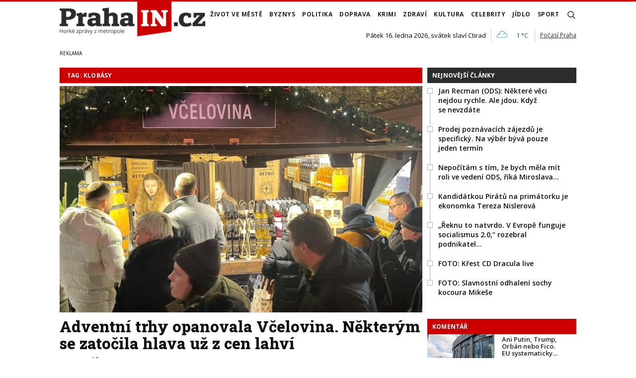

--- FILE ---
content_type: text/html; charset=utf-8
request_url: https://www.prahain.cz/tagy/klobasy.htm
body_size: 14948
content:


<!DOCTYPE html>

<html xmlns="http://www.w3.org/1999/xhtml" xmlns:og="http://ogp.me/ns#" xmlns:fb="http://ogp.me/ns/fb#">
<head>
<base href="https://www.prahain.cz" />
<title>
	Tagy: klobásy | PrahaIN
</title><meta http-equiv="content-language" content="cs" /><meta http-equiv="content-type" content="text/html; charset=utf-8" /><meta name="viewport" content="width=device-width, initial-scale=1.0" /><meta id="metaRobots" name="robots" content="all" /><meta name="format-detection" content="telephone=no" /><link rel="icon" type="image/png" href="../images/assets/favicon/favicon32.png" sizes="32x32" /><link rel="alternate" type="application/rss+xml" title="RSS" href="//dev.prahain.cz/rss.xml" /><link rel="preconnect" href="https://fonts.googleapis.com" /><link rel="preconnect" href="https://fonts.gstatic.com" crossorigin="" /><link href="https://fonts.googleapis.com/css2?family=Open+Sans:ital,wght@0,300;0,400;0,500;0,600;0,700;0,800;1,300;1,400;1,500;1,600;1,700;1,800&amp;family=Roboto+Slab:wght@100;300;400;500;600;700;800;900&amp;display=swap" rel="stylesheet" />
	<script type="text/javascript" src="js/fce.js?21"></script>
	
<script type="text/javascript">
	var icuPageSection = 'tagy',
		icuDisablePersonalizedAds = false,
		sznUser=false;
</script>
<!-- ========================================================= 
     00. - sznUser=both 20251218.0.1.GEM CM_CMP
     ========================================================= -->
<!-- =========================================================
     0. PRECONNECT & PREFETCH (Optimalizace rychlosti)
     ========================================================= -->
<link rel="dns-prefetch" href="//pagead2.googlesyndication.com">
<link rel="dns-prefetch" href="//securepubads.g.doubleclick.net">
<link rel="dns-prefetch" href="//www.googletagmanager.com">

<link rel="preconnect" href="https://pagead2.googlesyndication.com" crossorigin>
<link rel="preconnect" href="https://securepubads.g.doubleclick.net" crossorigin>
<link rel="preconnect" href="https://www.googletagmanager.com" crossorigin>

<!-- =========================================================
     1. GCMv2 DEFAULT CONFIG (Musí být úplně nahoře!)
     ========================================================= -->
<script>
  window.dataLayer = window.dataLayer || [];
  function gtag(){ dataLayer.push(arguments); }

  // Výchozí stav – vše DENIED, čekáme na update z CMP
  gtag('consent','default',{
    'ad_storage':'denied',
    'analytics_storage':'denied',
    'ad_user_data':'denied',
    'ad_personalization':'denied',
    'wait_for_update':500
  });

  // Bezpečnostní pojistka pro v2
  gtag('set','ads_data_redaction',true);
</script>

<!-- =========================================================
     2. CONSENTMANAGER CMP (Semi-automatic)
     ========================================================= -->
<script type="text/javascript" data-cmp-ab="1" src="https://cdn.consentmanager.net/delivery/js/semiautomatic.min.js" data-cmp-cdid="9639d63932272" data-cmp-host="b.delivery.consentmanager.net" data-cmp-cdn="cdn.consentmanager.net" data-cmp-codesrc="0"></script>

<!-- =========================================================
     3. GA4 (GTAG.js)
     ========================================================= -->
<script async src="https://www.googletagmanager.com/gtag/js?id=G-6GE6YG2TDG"></script>
<script>
  // gtag/dataLayer už jsou definované výše v GCMv2 bloku
  gtag('js',new Date());
  gtag('config','G-6GE6YG2TDG');
</script><!-- =========================================================
     00 - sznUser=false 20251218.0.1.GEM CM_CMP
     ========================================================= -->
<!-- =========================================================
     4. GOOGLE AD MANAGER (GPT.js)
     ========================================================= -->
<script async src="https://securepubads.g.doubleclick.net/tag/js/gpt.js"></script>
<script>
  window.googletag = window.googletag || {cmd: []};

  googletag.cmd.push(function() {
    var pubads = googletag.pubads();


     // Získání ID z cookie __gads pro targeting
     // 20251106 14.0.GEM: Ponecháno beze změny. PPID nastavení.
     const gadsCookie = document.cookie
          .split('; ')
          .find(row => row.startsWith('__gads='))
          ?.split('=')[1];

     if (gadsCookie) {
          googletag.pubads().setPublisherProvidedId(gadsCookie);
     }

    //
    // Mappingy slotů
    //

    var middleBoardMapping = googletag.sizeMapping()
      .addSize([0,   0],    [])                                              // pod 320px: žádné reklamy
      .addSize([320, 0],    [[320,50],  [300,50]])                            // mobily
      .addSize([480, 0],    [[468,60],  [300,75], [320,100], [300,100]])       // malé tablety
      .addSize([728, 0],    [[728,90],  [468,60]])                             // desktop
      .build();

    var bigBottomBoardMapping = googletag.sizeMapping()
      .addSize([0,    0],    [])                                              // pod 320px: žádné reklamy
      .addSize([320,  0],    [[320,50], [300,50], [320,100], [300,100]])       // mobily
      .addSize([480,  0],    [[468,60], [300,75], [480,320]])                  // malé tablety + interstitial
      .addSize([728,  0],    [[728,90]])                                       // tablet landscape
      .addSize([992,  0],    [[970,90], [970,200], [970,250], [970,310]])      // desktop
      .addSize([1200, 0],    [[1024,310], [970,90], [970,200], [970,250], [970,310]])                         // widescreen
      .build();

    var skyScraperMapping = googletag.sizeMapping()
      .addSize([0,   0],    [])                                               // pod 992px: žádné reklamy
      .addSize([992, 0],    [[160,600],[120,300],[200,200],[234,60],[240,400],[250,250],[300,50],[300,75],[300,100],[300,250],[300,300],[300,600]]) // desktop
      .addSize([1200,0],    [[300,600],[300,1050]])                            // widescreen rich media
      .build();

    //
    // Definice slotů a přiřazení mappingů
    //

    googletag.defineSlot(
      '/23310023448/PI_LEA_SEC',
      [[468,60],[970,90],[970,200],[970,310],[300,100],[728,90],[300,50],[320,100],[320,50],[300,75],[970,250]],
      'div-gpt-ad-1752836998227-0'
    )
    .defineSizeMapping(bigBottomBoardMapping)
    .addService(googletag.pubads());

    googletag.defineSlot(
      '/23310023448/PI_SS_SEC_1',
      [[234,60],[300,600],[240,400],[300,75],[250,250],[300,250],[120,600],[200,200],[300,50],[300,1050],[160,600],[300,100]],
      'div-gpt-ad-1753094413513-0'
    )
    .defineSizeMapping(skyScraperMapping)
    .addService(googletag.pubads());

    googletag.defineSlot(
      '/23310023448/PI_SS_SEC_2',
      [[234,60],[300,600],[240,400],[300,75],[250,250],[300,250],[120,600],[200,200],[300,50],[300,1050],[160,600],[300,100]],
      'div-gpt-ad-1753096013322-0'
    )
    .defineSizeMapping(skyScraperMapping)
    .addService(googletag.pubads());

    googletag.defineSlot(
      '/23310023448/PI_MB_SEC_1',
      [[300,75],[320,50],[320,100],[320,480],[300,100],[300,50],[300,250],[728,90],[468,60]],
      'div-gpt-ad-1752838202391-0'
    ) 
    .defineSizeMapping(middleBoardMapping)
    .addService(googletag.pubads());  

    googletag.defineSlot(
      '/23310023448/PI_MB_SEC_2',
      [[300,75],[320,50],[320,100],[320,480],[300,100],[300,50],[300,250],[728,90],[468,60]],
      'div-gpt-ad-1753093559281-0'
    )
    .defineSizeMapping(middleBoardMapping)
    .addService(googletag.pubads());

    googletag.defineSlot(
      '/23310023448/PI_BBB_SEC',
      [[300,100],[300,75],[728,90],[320,480],[970,250],[468,60],[480,320],[300,50],[320,100],[300,250],[970,200],[970,310],[1024,768],[1024,310],[970,90]],
      'div-gpt-ad-1753093140895-0'
    )
    .defineSizeMapping(bigBottomBoardMapping)
    .addService(googletag.pubads());

    //
    // Společné nastavení
    //

      googletag.pubads().enableLazyLoad({
        fetchMarginPercent: 150,
        renderMarginPercent: 5,
        mobileScaling:1.2
      });
    googletag.pubads().enableSingleRequest();
    googletag.pubads().collapseEmptyDivs();
    googletag.enableServices();

  });  // konec googletag.cmd.push
</script>

<!-- =========================================================
     5. CSS pro PX
     ========================================================= -->
<link rel="stylesheet" href="https://cdn.performax.cz/yi/adsbypx/px_autoads.css"/>

<link id="mstyles" type="text/css" rel="stylesheet" href="../css/style.css" /><meta name="description" content="Tagy: klobásy | PrahaIN - Horké zprávy z metropole" /></head>
<body id="bd">
    <form method="post" action="/tagy/klobasy.htm" id="form1">
<div class="aspNetHidden">
<input type="hidden" name="__EVENTTARGET" id="__EVENTTARGET" value="" />
<input type="hidden" name="__EVENTARGUMENT" id="__EVENTARGUMENT" value="" />
<input type="hidden" name="__VIEWSTATE" id="__VIEWSTATE" value="/wEPDwULLTEyMTk1ODQ4OTcPZBYCZg9kFgICAw9kFgICAQ8WAh4GYWN0aW9uBREvdGFneS9rbG9iYXN5Lmh0bWRkHbxsg2e4teDtPMypnq0tbD+DkzbEIVB2nwc1QuuNfZg=" />
</div>

<script type="text/javascript">
//<![CDATA[
var theForm = document.forms['form1'];
if (!theForm) {
    theForm = document.form1;
}
function __doPostBack(eventTarget, eventArgument) {
    if (!theForm.onsubmit || (theForm.onsubmit() != false)) {
        theForm.__EVENTTARGET.value = eventTarget;
        theForm.__EVENTARGUMENT.value = eventArgument;
        theForm.submit();
    }
}
//]]>
</script>


<script src="/WebResource.axd?d=vxoGIo6TtxLG7s_L9S_dh2TVSE7QCxwfRYtQ6zNT4szhBmwIW2AEGM2FvECRDeB-4fZaEq5XsIdUIkHIrRquJLCSgteb6dxdyeljuDLtuLQ1&amp;t=638286137964787378" type="text/javascript"></script>


<script type="text/javascript">
//<![CDATA[
function volaniServeru(arg, context){WebForm_DoCallback('ctl00',arg,odpovedServeru,"",null,false); }//]]>
</script>

<div class="aspNetHidden">

	<input type="hidden" name="__VIEWSTATEGENERATOR" id="__VIEWSTATEGENERATOR" value="B46CF6C8" />
	<input type="hidden" name="__SCROLLPOSITIONX" id="__SCROLLPOSITIONX" value="0" />
	<input type="hidden" name="__SCROLLPOSITIONY" id="__SCROLLPOSITIONY" value="0" />
</div>
	<div id="msgPlace" class="jGrowl center"></div>
	<div id="clona"></div>
	
	<div id="dimensions"></div>
	<div id="adm-info"></div>
	
	<div id="fb-root"></div>
	<script async defer crossorigin="anonymous" src="https://connect.facebook.net/cs_CZ/sdk.js#xfbml=1&version=v12.0" nonce="ZdR329ow"></script>

	<div class="page">

		<nav>
			<div class="wrapper">

				<div id="pnlLogo" class="pnl-logo">
					<div id="logo"><a href="https://www.prahain.cz"><span>PrahaIN</span></a></div>

</div>
				<div id="mMenu" class="main-menu-cont">
				<ul id="main-menu">
				<li><a href="https://www.prahain.cz/zivot-ve-meste/">Život ve&nbsp;městě</a></li>
				<li><a href="https://www.prahain.cz/byznys/">Byznys</a></li>
				<li><a href="https://www.prahain.cz/politika/">Politika</a></li>
				<li><a href="https://www.prahain.cz/doprava/">Doprava</a>
					<ul>
					</ul>
				</li>
				<li><a href="https://www.prahain.cz/krimi/">Krimi</a>
					<ul>
					</ul>
				</li>
				<li><a href="https://www.prahain.cz/zdravi/">Zdraví</a></li>
				<li><a href="https://www.prahain.cz/kultura/">Kultura</a>
					<ul>
					</ul>
				</li>
				<li><a href="https://www.prahain.cz/celebrity/">Celebrity</a></li>
				<li><a href="https://www.prahain.cz/jidlo/">Jídlo</a></li>
				<li><a href="https://www.prahain.cz/sport/">Sport</a>
					<ul>
					</ul>
				</li>
<li class="mobile-only"><a href="https://www.prahain.cz/komentare/">Komentáře</a></li>			</ul>

</div>

				<div class="mob-menu-btn"><span></span><span></span><span></span><span></span></div>
				<div class="menu-srch-ic"><span>search</span></div>

				<div id="pnlPageInfo" class="pnl-page-info">
	<div class="svatek">Pátek 16. ledna 2026, svátek slaví Ctirad</div><div class="pocasi-container"><script type="text/javascript" src="//www.in-pocasi.cz/pocasi-na-web/pocasi-na-web.php?typ=light&amp;layout=pruh&amp;region=14&amp;barva-den=222222&amp;barva-teplota=125b8b&amp;dni=1"></script><a target="_blank" href="//www.in-pocasi.cz/predpoved-pocasi/cz/praha/praha-324/" title="In-počasí">Počasí Praha</a></div>

</div>

				<div id="userArea" class="user-area">

</div>

				<div class="srch-cont">
					<div id="pnlSrch" class="gcse-srch-frm">
			<script async src="https://cse.google.com/cse.js?cx=9a1993e0fb30339a1"></script>
		<div class="gcse-searchbox-only" data-resultsurl="https://www.prahain.cz/vyhledavani/"></div>

</div><!--.gcse-srch-frm-->
				</div><!--.srch-cont-->

			</div><!--.wrapper-->
		</nav>

		<div id="bannerLB" class="leaderboard advert"><!-- /23310023448/PI_LEA_SEC -->
<div id="advert-prahain" style="width:1px; height:1px; overflow:hidden; visibility:hidden;"></div>
<div id='div-gpt-ad-1752836998227-0' style='min-width: 300px; min-height: 50px;'>
  <script>
    googletag.cmd.push(function() { googletag.display('div-gpt-ad-1752836998227-0'); });
  </script>
</div></div>
	
		<div id="pnlArticleTitle" class="h1-title-container">

</div>

		<div class="page-body">

			

	<div class="column-container part-top">
		<div id="cphTELO_pnlMainTop" class="column-content">
						<div class="h1-title-container rvrz">
						<div class="section-title-cont">
							<h1 class="section-title"><span>Tag: klobásy</span></h1>
						</div><!--.section-title-cont-->
					</div><!--.h1-title-container.rvrz-->
		<div class="container dpl-flex-row">
			<div class="article main-clk xl-12 lg-12 md-12 sm-12 xs-12">
				<div class="clk-image">
					<a href="https://www.prahain.cz/jidlo/adventni-trhy-opanovala-vcelovina-nekterym-se-zatocila-hlava-uz-z-cen-lahvi-25642.html"><img src="images/theme/20251208153803_Clipboard02_2.jpg" alt="Adventní trhy opanovala Včelovina. Některým se&nbsp;zatočila hlava už z&nbsp;cen lahví" width="730" height="455" class="img-responsive" /></a>
				</div><!-- .clk-image -->
				<h2><a href="https://www.prahain.cz/jidlo/adventni-trhy-opanovala-vcelovina-nekterym-se-zatocila-hlava-uz-z-cen-lahvi-25642.html">Adventní trhy opanovala Včelovina. Některým se&nbsp;zatočila hlava už z&nbsp;cen lahví</a></h2>
				<p class="clk-link" onclick="articleLink('https://www.prahain.cz/jidlo/adventni-trhy-opanovala-vcelovina-nekterym-se-zatocila-hlava-uz-z-cen-lahvi-25642.html')">REPORTÁŽ: Třetím článkem uzavíráme naši víkendovou návštěvu jihomoravské metropole, na&nbsp;kterou budeme určitě ještě dlouho vzpomínat. I&nbsp;několik dní po&nbsp;návratu jsme nadšeni z&nbsp;vynikající atmosféry, bohatého sortimentu výrobků a&nbsp;široké nabídky jídel a&nbsp;nápojů. Ale postupně. </p>
				<div class="panel tools">
					<div class="tls-dtm">15. 12. 2025<i class="tls-sep"></i>06:43</div>
					<a class="sekce" href="https://www.prahain.cz/jidlo/">Jídlo</a>
				</div><!-- .tools -->
			</div><!-- .article -->
		<div class="horizontal-clk xl-12 lg-12 md-12 sm-12 x-s12">
			<div class="article container">
				<div class="clk-image xl-4 lg-4 md-4 sm-4 xs-5">
					<a href="https://www.prahain.cz/jidlo/o-langos-za-lidovku-nemaji-zakaznici-zajem-chut-problem-neni-23948.html"><img src="images/theme/thumbs/t1-20250710111745_budejovicka-langos_2.jpg" alt="O&nbsp;langoš za&nbsp;lidovku nemají zákazníci zájem. Chuť problém není" width="270" height="170" class="img-responsive" /></a>
				</div><!-- .clkImage -->
				<div class="clk-content xl-8 lg-8 md-8 sm-8 xs-7">
					<h2><a href="https://www.prahain.cz/jidlo/o-langos-za-lidovku-nemaji-zakaznici-zajem-chut-problem-neni-23948.html">O&nbsp;langoš za&nbsp;lidovku nemají zákazníci zájem. Chuť problém není</a></h2>
					<p class="clk-link" onclick="articleLink('https://www.prahain.cz/jidlo/o-langos-za-lidovku-nemaji-zakaznici-zajem-chut-problem-neni-23948.html')">REPORTÁŽ: Každé úterý a&nbsp;čtvrtek se&nbsp;na&nbsp;Budějovické v&nbsp;Praze 4 konají farmářské trhy. Ve&nbsp;středu a&nbsp;v pátek je pak na&nbsp;stejném místě střídají&#8230;</p>
				<div class="panel tools">
					<div class="tls-dtm">14. 07. 2025<i class="tls-sep"></i>14:40</div>
					<a class="sekce" href="https://www.prahain.cz/jidlo/">Jídlo</a>
				</div><!--.clk-content-->
				</div><!-- .tools -->
			</div><!-- .article -->
		</div><!-- .horizontal-clk -->
		<div class="horizontal-clk xl-12 lg-12 md-12 sm-12 x-s12">
			<div class="article container">
				<div class="clk-image xl-4 lg-4 md-4 sm-4 xs-5">
					<a href="https://www.prahain.cz/jidlo/fotbalova-dukla-obstastni-i-fanousky-soupericiho-tymu-18790.html"><img src="images/theme/thumbs/t1-20240605132342_duklaaa.jpg" alt="Fotbalová Dukla obšťastní i&nbsp;fanoušky soupeřícího týmu" width="270" height="170" class="img-responsive" /></a>
				</div><!-- .clkImage -->
				<div class="clk-content xl-8 lg-8 md-8 sm-8 xs-7">
					<h2><a href="https://www.prahain.cz/jidlo/fotbalova-dukla-obstastni-i-fanousky-soupericiho-tymu-18790.html">Fotbalová Dukla obšťastní i&nbsp;fanoušky soupeřícího týmu</a></h2>
					<p class="clk-link" onclick="articleLink('https://www.prahain.cz/jidlo/fotbalova-dukla-obstastni-i-fanousky-soupericiho-tymu-18790.html')">ROZHOVOR: Tradiční fotbalový klub Dukla Praha se&nbsp;dlouhých pět let potácel ve&nbsp;druhé lize. Čekání na&nbsp;návrat mezi&nbsp;elitu je u&nbsp;konce, fotbalisté&#8230;</p>
				<div class="panel tools">
					<div class="tls-dtm">17. 06. 2024<i class="tls-sep"></i>09:45</div>
					<a class="sekce" href="https://www.prahain.cz/jidlo/">Jídlo</a>
				</div><!--.clk-content-->
				</div><!-- .tools -->
			</div><!-- .article -->
		</div><!-- .horizontal-clk -->
		<div class="horizontal-clk xl-12 lg-12 md-12 sm-12 x-s12">
			<div class="article container">
				<div class="clk-image xl-4 lg-4 md-4 sm-4 xs-5">
					<a href="https://www.prahain.cz/jidlo/hokejovi-fanousci-utratili-za-jedno-konkretni-jidlo-pres-tri-miliony-18582.html"><img src="images/theme/thumbs/t1-20240516165809_outu1.jpg" alt="Hokejoví fanoušci utratili za&nbsp;jedno konkrétní jídlo přes&nbsp;tři miliony" width="270" height="170" class="img-responsive" /></a>
				</div><!-- .clkImage -->
				<div class="clk-content xl-8 lg-8 md-8 sm-8 xs-7">
					<h2><a href="https://www.prahain.cz/jidlo/hokejovi-fanousci-utratili-za-jedno-konkretni-jidlo-pres-tri-miliony-18582.html">Hokejoví fanoušci utratili za&nbsp;jedno konkrétní jídlo přes&nbsp;tři miliony</a></h2>
					<p class="clk-link" onclick="articleLink('https://www.prahain.cz/jidlo/hokejovi-fanousci-utratili-za-jedno-konkretni-jidlo-pres-tri-miliony-18582.html')">Už je téměř jisté, že letošní mistrovsví světa v&nbsp;ledním hokeji překoná divácký rekord. Zápasy v&nbsp;Praze a&nbsp;Ostravě už navštívilo přes&nbsp;600 tisíc&#8230;</p>
				<div class="panel tools">
					<div class="tls-dtm">26. 05. 2024<i class="tls-sep"></i>05:44</div>
					<a class="sekce" href="https://www.prahain.cz/jidlo/">Jídlo</a>
				</div><!--.clk-content-->
				</div><!-- .tools -->
			</div><!-- .article -->
		</div><!-- .horizontal-clk -->
		<div class="horizontal-clk xl-12 lg-12 md-12 sm-12 x-s12">
			<div class="article container">
				<div class="clk-image xl-4 lg-4 md-4 sm-4 xs-5">
					<a href="https://www.prahain.cz/byznys/cafe-tramvaj-na-vaclavaku-odzvonilo-ted-mu-hrozi-obrovske-pokuty-18098.html"><img src="images/theme/thumbs/t1-20240417115956_cafetrem.jpg" alt="Café Tramvaj na&nbsp;Václaváku odzvonilo. Teď mu hrozí obrovské pokuty" width="270" height="170" class="img-responsive" /></a>
				</div><!-- .clkImage -->
				<div class="clk-content xl-8 lg-8 md-8 sm-8 xs-7">
					<h2><a href="https://www.prahain.cz/byznys/cafe-tramvaj-na-vaclavaku-odzvonilo-ted-mu-hrozi-obrovske-pokuty-18098.html">Café Tramvaj na&nbsp;Václaváku odzvonilo. Teď mu hrozí obrovské pokuty</a></h2>
					<p class="clk-link" onclick="articleLink('https://www.prahain.cz/byznys/cafe-tramvaj-na-vaclavaku-odzvonilo-ted-mu-hrozi-obrovske-pokuty-18098.html')">Když redakci v&nbsp;květnu minulého roku radní Adam Zábranský (Piráti) potvrdil, že klobásy se&nbsp;na&nbsp;Václavské náměstí nevrátí, hledali jsme alternativy.&#8230;</p>
				<div class="panel tools">
					<div class="tls-dtm">23. 04. 2024<i class="tls-sep"></i>10:01</div>
					<a class="sekce" href="https://www.prahain.cz/byznys/">Byznys</a>
				</div><!--.clk-content-->
				</div><!-- .tools -->
			</div><!-- .article -->
		</div><!-- .horizontal-clk -->
				<div class="full-banner advert"><!-- /23310023448/PI_MB_SEC_1 -->
<div id='div-gpt-ad-1752838202391-0' style='min-width: 300px; min-height: 50px;'>
  <script>
    googletag.cmd.push(function() { googletag.display('div-gpt-ad-1752838202391-0'); });
  </script>
</div>
</div><!-- .full-banner -->
			<div class="spacer-10"></div>
			<div class="stop-top"></div>
		</div><!--.container.dpl-flex-row-->
		<div class="horizontal-clk xl-12 lg-12 md-12 sm-12 x-s12">
			<div class="article container">
				<div class="clk-image xl-4 lg-4 md-4 sm-4 xs-5">
					<a href="https://www.prahain.cz/jidlo/viktorka-zizkov-otvira-labuznicke-okenko-primo-na-stadionu-17317.html"><img src="images/theme/thumbs/t1-20220310152803_uvodka_2.jpg" alt="Viktorka Žižkov otvírá labužnické okénko přímo na&nbsp;stadionu" width="270" height="170" class="img-responsive" /></a>
				</div><!-- .clkImage -->
				<div class="clk-content xl-8 lg-8 md-8 sm-8 xs-7">
					<h2><a href="https://www.prahain.cz/jidlo/viktorka-zizkov-otvira-labuznicke-okenko-primo-na-stadionu-17317.html">Viktorka Žižkov otvírá labužnické okénko přímo na&nbsp;stadionu</a></h2>
					<p class="clk-link" onclick="articleLink('https://www.prahain.cz/jidlo/viktorka-zizkov-otvira-labuznicke-okenko-primo-na-stadionu-17317.html')">Viktoria Žižkov je tradiční klub se&nbsp;spoustou fanoušků, o&nbsp;tom není pochyb. Přesto někteří lidé v&nbsp;neděli ráno neřeknou „Jdu na&nbsp;Viktorku&#8230;</p>
				<div class="panel tools">
					<div class="tls-dtm">06. 03. 2024<i class="tls-sep"></i>16:22</div>
					<a class="sekce" href="https://www.prahain.cz/jidlo/">Jídlo</a>
				</div><!--.clk-content-->
				</div><!-- .tools -->
			</div><!-- .article -->
		</div><!-- .horizontal-clk -->
		<div class="horizontal-clk xl-12 lg-12 md-12 sm-12 x-s12">
			<div class="article container">
				<div class="clk-image xl-4 lg-4 md-4 sm-4 xs-5">
					<a href="https://www.prahain.cz/jidlo/jina-liga-jiny-svet-takova-je-nemecka-vanocni-kuchyne-16113.html"><img src="images/theme/thumbs/t1-20231214124725_svajn.jpg" alt="Jiná liga, jiný svět. Taková je německá vánoční kuchyně" width="270" height="170" class="img-responsive" /></a>
				</div><!-- .clkImage -->
				<div class="clk-content xl-8 lg-8 md-8 sm-8 xs-7">
					<h2><a href="https://www.prahain.cz/jidlo/jina-liga-jiny-svet-takova-je-nemecka-vanocni-kuchyne-16113.html">Jiná liga, jiný svět. Taková je německá vánoční kuchyně</a></h2>
					<p class="clk-link" onclick="articleLink('https://www.prahain.cz/jidlo/jina-liga-jiny-svet-takova-je-nemecka-vanocni-kuchyne-16113.html')">PrahaIN.cz si&nbsp;dala za&nbsp;cíl přiblížit vánoční kuchyni našich sousedů. Největší sousední zemí je Německo, jehož obyvatelé Vánoce milují.</p>
				<div class="panel tools">
					<div class="tls-dtm">28. 12. 2023<i class="tls-sep"></i>20:10</div>
					<a class="sekce" href="https://www.prahain.cz/jidlo/">Jídlo</a>
				</div><!--.clk-content-->
				</div><!-- .tools -->
			</div><!-- .article -->
		</div><!-- .horizontal-clk -->
		<div class="horizontal-clk xl-12 lg-12 md-12 sm-12 x-s12">
			<div class="article container">
				<div class="clk-image xl-4 lg-4 md-4 sm-4 xs-5">
					<a href="https://www.prahain.cz/jidlo/60-110-160-vic-hot-dog-v-praze-prekonal-tezko-uveritelnou-hranici-14153.html"><img src="images/theme/thumbs/t1-20230814143903_botboxdog.jpg" alt="60? 110? 160? Víc. Hot dog v&nbsp;Praze překonal těžko uvěřitelnou hranici" width="270" height="170" class="img-responsive" /></a>
				</div><!-- .clkImage -->
				<div class="clk-content xl-8 lg-8 md-8 sm-8 xs-7">
					<h2><a href="https://www.prahain.cz/jidlo/60-110-160-vic-hot-dog-v-praze-prekonal-tezko-uveritelnou-hranici-14153.html">60? 110? 160? Víc. Hot dog v&nbsp;Praze překonal těžko uvěřitelnou hranici</a></h2>
					<p class="clk-link" onclick="articleLink('https://www.prahain.cz/jidlo/60-110-160-vic-hot-dog-v-praze-prekonal-tezko-uveritelnou-hranici-14153.html')">Když dva dělají totéž, není to totéž. Rooster Sausage Gourmet totiž nabízí ručně vyráběné domácí vepřové klobásky v&nbsp;bagetce z&nbsp;řemeslné pekárny&#8230;</p>
				<div class="panel tools">
					<div class="tls-dtm">19. 08. 2023<i class="tls-sep"></i>05:28</div>
					<a class="sekce" href="https://www.prahain.cz/jidlo/">Jídlo</a>
				</div><!--.clk-content-->
				</div><!-- .tools -->
			</div><!-- .article -->
		</div><!-- .horizontal-clk -->
		<div class="horizontal-clk xl-12 lg-12 md-12 sm-12 x-s12">
			<div class="article container">
				<div class="clk-image xl-4 lg-4 md-4 sm-4 xs-5">
					<a href="https://www.prahain.cz/jidlo/karlovy-vary-jeste-pred-festivalem-polevka-za-195-klobasy-za-290-korun-13414.html"><img src="images/theme/thumbs/t1-20230622105237_1.jpg" alt="Karlovy Vary ještě před&nbsp;festivalem: Polévka za&nbsp;195, klobásy za&nbsp;290&#8230;" width="270" height="170" class="img-responsive" /></a>
				</div><!-- .clkImage -->
				<div class="clk-content xl-8 lg-8 md-8 sm-8 xs-7">
					<h2><a href="https://www.prahain.cz/jidlo/karlovy-vary-jeste-pred-festivalem-polevka-za-195-klobasy-za-290-korun-13414.html">Karlovy Vary ještě před&nbsp;festivalem: Polévka za&nbsp;195, klobásy za&nbsp;290&#8230;</a></h2>
					<p class="clk-link" onclick="articleLink('https://www.prahain.cz/jidlo/karlovy-vary-jeste-pred-festivalem-polevka-za-195-klobasy-za-290-korun-13414.html')">REPORTÁŽ: Karlovarský filmový festival poutá pozornost celé země. PrahaIN.cz se&nbsp;ovšem rozhodla zmapovat situaci na&nbsp;západě Čech ještě&#8230;</p>
				<div class="panel tools">
					<div class="tls-dtm">01. 07. 2023<i class="tls-sep"></i>05:27</div>
					<a class="sekce" href="https://www.prahain.cz/jidlo/">Jídlo</a>
				</div><!--.clk-content-->
				</div><!-- .tools -->
			</div><!-- .article -->
		</div><!-- .horizontal-clk -->
		<div class="horizontal-clk xl-12 lg-12 md-12 sm-12 x-s12">
			<div class="article container">
				<div class="clk-image xl-4 lg-4 md-4 sm-4 xs-5">
					<a href="https://www.prahain.cz/jidlo/velky-test-klobas-prvoligoveho-fotbalu-na-tu-nejlepsi-se-bude-minimalne-rok-cekat-13034.html"><img src="images/theme/thumbs/t1-20230606202613_dindong.jpg" alt="Velký test klobás prvoligového fotbalu. Na&nbsp;tu nejlepší se&nbsp;bude minimálně rok&#8230;" width="270" height="170" class="img-responsive" /></a>
				</div><!-- .clkImage -->
				<div class="clk-content xl-8 lg-8 md-8 sm-8 xs-7">
					<h2><a href="https://www.prahain.cz/jidlo/velky-test-klobas-prvoligoveho-fotbalu-na-tu-nejlepsi-se-bude-minimalne-rok-cekat-13034.html">Velký test klobás prvoligového fotbalu. Na&nbsp;tu nejlepší se&nbsp;bude minimálně rok&#8230;</a></h2>
					<p class="clk-link" onclick="articleLink('https://www.prahain.cz/jidlo/velky-test-klobas-prvoligoveho-fotbalu-na-tu-nejlepsi-se-bude-minimalne-rok-cekat-13034.html')">VELKÝ TEST KLOBÁS: PrahaIN.cz navštívila ve&nbsp;fotbalové sezoně 2022/2023 všechny prvoligové stadiony, na&nbsp;každém jsme ochutnali místní klobásu. Která&#8230;</p>
				<div class="panel tools">
					<div class="tls-dtm">06. 06. 2023<i class="tls-sep"></i>20:21</div>
					<a class="sekce" href="https://www.prahain.cz/jidlo/">Jídlo</a>
				</div><!--.clk-content-->
				</div><!-- .tools -->
			</div><!-- .article -->
		</div><!-- .horizontal-clk -->
		<div class="horizontal-clk xl-12 lg-12 md-12 sm-12 x-s12">
			<div class="article container">
				<div class="clk-image xl-4 lg-4 md-4 sm-4 xs-5">
					<a href="https://www.prahain.cz/jidlo/klobasy-se-na-vaclavak-nevrati-jsem-vegan-uzeniny-mi-nechybi-uvedl-radni-12785.html"><img src="images/theme/thumbs/t1-20230515141925_stanekklobna.jpg" alt="Klobásy se&nbsp;na&nbsp;Václavák nevrátí. „Jsem vegan, uzeniny mi nechybí,“ uvedl&#8230;" width="270" height="170" class="img-responsive" /></a>
				</div><!-- .clkImage -->
				<div class="clk-content xl-8 lg-8 md-8 sm-8 xs-7">
					<h2><a href="https://www.prahain.cz/jidlo/klobasy-se-na-vaclavak-nevrati-jsem-vegan-uzeniny-mi-nechybi-uvedl-radni-12785.html">Klobásy se&nbsp;na&nbsp;Václavák nevrátí. „Jsem vegan, uzeniny mi nechybí,“ uvedl&#8230;</a></h2>
					<p class="clk-link" onclick="articleLink('https://www.prahain.cz/jidlo/klobasy-se-na-vaclavak-nevrati-jsem-vegan-uzeniny-mi-nechybi-uvedl-radni-12785.html')">Klobásy na&nbsp;Václavském náměstí. Dříve neodmyslitelné spojení, které fungovalo již od&nbsp;první republiky. Dnes minulost. Některým lidem tento street&#8230;</p>
				<div class="panel tools">
					<div class="tls-dtm">22. 05. 2023<i class="tls-sep"></i>18:12</div>
					<a class="sekce" href="https://www.prahain.cz/jidlo/">Jídlo</a>
				</div><!--.clk-content-->
				</div><!-- .tools -->
			</div><!-- .article -->
		</div><!-- .horizontal-clk -->
		<div class="horizontal-clk xl-12 lg-12 md-12 sm-12 x-s12">
			<div class="article container">
				<div class="clk-image xl-4 lg-4 md-4 sm-4 xs-5">
					<a href="https://www.prahain.cz/jidlo/budapest-na-langos-za-220-korun-stala-padesatimetrova-fronta-12589.html"><img src="images/theme/thumbs/t1-20230503142016_frnt.jpg" alt="Budapešť: Na&nbsp;langoš za&nbsp;220 korun stála padesátimetrová fronta" width="270" height="170" class="img-responsive" /></a>
				</div><!-- .clkImage -->
				<div class="clk-content xl-8 lg-8 md-8 sm-8 xs-7">
					<h2><a href="https://www.prahain.cz/jidlo/budapest-na-langos-za-220-korun-stala-padesatimetrova-fronta-12589.html">Budapešť: Na&nbsp;langoš za&nbsp;220 korun stála padesátimetrová fronta</a></h2>
					<p class="clk-link" onclick="articleLink('https://www.prahain.cz/jidlo/budapest-na-langos-za-220-korun-stala-padesatimetrova-fronta-12589.html')">REPORTÁŽ: Každé město na&nbsp;světě má svůj vyhlášený street food. V&nbsp;Praze to několik dekád byly klobásy na&nbsp;Václavském náměstí, které byly oblíbené jak&#8230;</p>
				<div class="panel tools">
					<div class="tls-dtm">09. 05. 2023<i class="tls-sep"></i>14:05</div>
					<a class="sekce" href="https://www.prahain.cz/jidlo/">Jídlo</a>
				</div><!--.clk-content-->
				</div><!-- .tools -->
			</div><!-- .article -->
		</div><!-- .horizontal-clk -->

</div>
		<div id="cphTELO_pnlSideTop" class="column-side column-side-top">
					<div class="rsekce tops-time">
					<div class="block-title-cont rvrz"><h2 class="block-title">Nejnovější články</h2></div>
					
			<div class="article tops-clk" onclick="articleLink('https://www.prahain.cz/politika/jan-recman-ods-nektere-veci-ne-26021.html')">
				<div class="sq-style">
				<h3><a href="https://www.prahain.cz/politika/jan-recman-ods-nektere-veci-ne-26021.html">Jan Recman (ODS): Některé věci nejdou rychle. Ale jdou. Když se&nbsp;nevzdáte</a></h3>
			</div><!--.sq-style-->
			</div><!--.article-->
			<div class="article tops-clk" onclick="articleLink('https://www.prahain.cz/byznys/prodej-poznavacich-zajezdu-je--25966.html')">
				<div class="sq-style">
				<h3><a href="https://www.prahain.cz/byznys/prodej-poznavacich-zajezdu-je--25966.html">Prodej poznávacích zájezdů je specifický. Na&nbsp;výběr bývá pouze jeden termín</a></h3>
			</div><!--.sq-style-->
			</div><!--.article-->
			<div class="article tops-clk" onclick="articleLink('https://www.prahain.cz/politika/nepocitam-s-tim-ze-bych-mela-m-25948.html')">
				<div class="sq-style">
				<h3><a href="https://www.prahain.cz/politika/nepocitam-s-tim-ze-bych-mela-m-25948.html">Nepočítám s&nbsp;tím, že bych měla mít roli ve&nbsp;vedení ODS, říká Miroslava&#8230;</a></h3>
			</div><!--.sq-style-->
			</div><!--.article-->
			<div class="article tops-clk" onclick="articleLink('https://www.prahain.cz/politika/kandidatkou-piratu-na-primator-26052.html')">
				<div class="sq-style">
				<h3><a href="https://www.prahain.cz/politika/kandidatkou-piratu-na-primator-26052.html">Kandidátkou Pirátů na&nbsp;primátorku je ekonomka Tereza Nislerová</a></h3>
			</div><!--.sq-style-->
			</div><!--.article-->
			<div class="article tops-clk" onclick="articleLink('https://www.prahain.cz/politika/reknu-to-natvrdo-v-evrope-fung-25953.html')">
				<div class="sq-style">
				<h3><a href="https://www.prahain.cz/politika/reknu-to-natvrdo-v-evrope-fung-25953.html">„Řeknu to natvrdo. V&nbsp;Evropě funguje socialismus 2.0,“ rozebral podnikatel&#8230;</a></h3>
			</div><!--.sq-style-->
			</div><!--.article-->
			<div class="article tops-clk" onclick="articleLink('https://www.prahain.cz/fotogalerie/krest-cd-dracula-live-1439.html')">
				<div class="sq-style">
				<h3><a href="https://www.prahain.cz/fotogalerie/krest-cd-dracula-live-1439.html">FOTO: Křest CD Dracula live</a></h3>
			</div><!--.sq-style-->
			</div><!--.article-->
			<div class="article tops-clk" onclick="articleLink('https://www.prahain.cz/fotogalerie/slavnostni-odhaleni-sochy-koco-1438.html')">
				<div class="sq-style">
				<h3><a href="https://www.prahain.cz/fotogalerie/slavnostni-odhaleni-sochy-koco-1438.html">FOTO: Slavnostní odhalení sochy kocoura Mikeše</a></h3>
			</div><!--.sq-style-->
			</div><!--.article-->


				</div><!-- .rsekce -->
				<div class="rsekce">
					<div class="block-title-cont rvrz clrR"><h2 class="block-title">Komentář</h2></div>
					
		<div class="comment-clk xl-12 lg-12 md-12 sm-12 xs-12">
			<div class="article container">
				<div class="clk-image">
					<a href="https://www.prahain.cz/komentare/ani-putin-trump-orban-nebo-fico-eu-systematicky-rozklada-evropska-komise-vcele-sursulou-von-der-leyen-25726.html"><img src="images/theme/thumbs/t1-20231018155332_evropsky-parlament-2_2.jpg" alt="Ani Putin, Trump, Orbán nebo Fico. EU&nbsp;systematicky&#8230;" width="270" height="170" class="img-responsive" /></a>
				</div><!-- .clkImage -->
				<div class="clk-content">
					<h2><a href="https://www.prahain.cz/komentare/ani-putin-trump-orban-nebo-fico-eu-systematicky-rozklada-evropska-komise-vcele-sursulou-von-der-leyen-25726.html">Ani Putin, Trump, Orbán nebo Fico. EU&nbsp;systematicky&#8230;</a></h2>
					<div class="panel tools">
						<div class="tls-dtm">16. 12. 2025<i class="tls-sep"></i>18:56</div>
					</div><!-- .tools -->
				</div><!--.clk-content-->
			</div><!-- .article -->
		</div><!-- .horizontal-clk -->

		<div class="after-container-tight-link ta-r clrR"><a href="https://www.prahain.cz/komentare/">další komentáře</a></div>

				</div><!-- .rsekce -->
				<div class="rsekce">
					<div class="block-title-cont rvrz"><h2 class="block-title">Fotogalerie</h2></div>
					
		<div class="side-gallery xl-12 lg-12 md-12 sm-12 xs-12">
			<h2><a href="https://www.prahain.cz/fotogalerie/krest-cd-dracula-live-1439.html">Křest CD Dracula live</a></h2>
			<div class="container side-gallery-cont">
				<div class="side-gal-item xl-6 lg-6 md-6 sm-6 xs-12">
					<a href="https://www.prahain.cz/fotogalerie/krest-cd-dracula-live-1439.html" title="Křest CD Dracula live">
						<img src="https://www.prahain.cz/images/gallery/t1-20260115153629_a10.jpg" alt="Křest CD Dracula live" width="130" height="90" class="img-responsive" />
					</a>
				</div><!--.side-gal-item-->
				<div class="side-gal-item xl-6 lg-6 md-6 sm-6 xs-12">
					<a href="https://www.prahain.cz/fotogalerie/krest-cd-dracula-live-1439.html" title="Křest CD Dracula live">
						<img src="https://www.prahain.cz/images/gallery/t1-20260115153628_a4.jpg" alt="Křest CD Dracula live" width="130" height="90" class="img-responsive" />
					</a>
				</div><!--.side-gal-item-->
				<div class="side-gal-item xl-6 lg-6 md-6 sm-6 xs-12">
					<a href="https://www.prahain.cz/fotogalerie/krest-cd-dracula-live-1439.html" title="Křest CD Dracula live">
						<img src="https://www.prahain.cz/images/gallery/t1-20260115153628_a1.jpg" alt="Křest CD Dracula live" width="130" height="90" class="img-responsive" />
					</a>
				</div><!--.side-gal-item-->
				<div class="side-gal-item xl-6 lg-6 md-6 sm-6 xs-12">
					<a href="https://www.prahain.cz/fotogalerie/krest-cd-dracula-live-1439.html" title="Křest CD Dracula live">
						<img src="https://www.prahain.cz/images/gallery/t1-20260115153628_a2.jpg" alt="Křest CD Dracula live" width="130" height="90" class="img-responsive" />
					</a>
				</div><!--.side-gal-item-->
				<div class="cistic"></div>
			</div><!--.side-gallery-cont-->

		</div><!--.side-gallery-->

		<div class="after-container-tight-link ta-r clrR"><a href="https://www.prahain.cz/fotogalerie/">další fotogalerie</a></div>

				</div><!-- .rsekce -->
				<div class="rsekce tops-read">
					<div class="block-title-cont rvrz"><h2 class="block-title">Kauzy PrahaIN.cz</h2></div>
					
			<div class="article tops-clk" onclick="articleLink('https://www.prahain.cz/komentare/pred-28-lety-promluvil-vaclav-havel-o-blbe-nalade-ve-spolecnosti-25589.html')">
				<div class="news-dtm">09. 12. 2025<i class="tls-sep"></i>13:13</div>
				<h3><a href="https://www.prahain.cz/komentare/pred-28-lety-promluvil-vaclav-havel-o-blbe-nalade-ve-spolecnosti-25589.html">Před&nbsp;28 lety promluvil Václav Havel o&nbsp;blbé náladě ve&nbsp;společnosti</a></h3>
			</div><!-- .article -->
			<div class="article tops-clk" onclick="articleLink('https://www.prahain.cz/krimi/nova-obvineni-v-kauze-motol-25573.html')">
				<div class="news-dtm">02. 12. 2025<i class="tls-sep"></i>17:01</div>
				<h3><a href="https://www.prahain.cz/krimi/nova-obvineni-v-kauze-motol-25573.html">Nová obvinění v&nbsp;kauze Motol</a></h3>
			</div><!-- .article -->
			<div class="article tops-clk" onclick="articleLink('https://www.prahain.cz/krimi/takovy-sok-takove-zivotni-zklamani-profesor-pirk-u-soudu-vylicil-chovani-obzalovaneho-kolegy-25558.html')">
				<div class="news-dtm">01. 12. 2025<i class="tls-sep"></i>17:40</div>
				<h3><a href="https://www.prahain.cz/krimi/takovy-sok-takove-zivotni-zklamani-profesor-pirk-u-soudu-vylicil-chovani-obzalovaneho-kolegy-25558.html">„Takový šok, takové životní zklamání.“ Profesor Pirk u&nbsp;soudu vylíčil chování&#8230;</a></h3>
			</div><!-- .article -->
			<div class="article tops-clk" onclick="articleLink('https://www.prahain.cz/krimi/kardiochirurg-netuka-pred-soudem-sest-hodin-vysvetloval-co-se-delo-v-ikem-25485.html')">
				<div class="news-dtm">25. 11. 2025<i class="tls-sep"></i>19:00</div>
				<h3><a href="https://www.prahain.cz/krimi/kardiochirurg-netuka-pred-soudem-sest-hodin-vysvetloval-co-se-delo-v-ikem-25485.html">Kardiochirurg Netuka před&nbsp;soudem šest hodin vysvětloval, co se&nbsp;dělo&#8230;</a></h3>
			</div><!-- .article -->
			<div class="article tops-clk" onclick="articleLink('https://www.prahain.cz/krimi/prazska-radnice-zkontrolovala-it-zakazky-a-nestacila-se-divit-25244.html')">
				<div class="news-dtm">05. 11. 2025<i class="tls-sep"></i>14:20</div>
				<h3><a href="https://www.prahain.cz/krimi/prazska-radnice-zkontrolovala-it-zakazky-a-nestacila-se-divit-25244.html">Pražská radnice zkontrolovala IT zakázky a&nbsp;nestačila se&nbsp;divit</a></h3>
			</div><!-- .article -->

		<div class="after-container-tight-link ta-r clrR"><a href="https://www.prahain.cz/tagy/kauza.htm">další kauzy</a></div>

				</div><!-- .rsekce -->
				<div class="rsekce tops-read">
					<div class="block-title-cont rvrz"><h2 class="block-title">Co řekli?</h2></div>
					
			<div class="article tops-clk" onclick="articleLink('https://www.prahain.cz/politika/jan-recman-ods-nektere-veci-nejdou-rychle-ale-jdou-kdyz-se-nevzdate-26021.html')">
				<div class="news-dtm">dnes<i class="tls-sep"></i>20:22</div>
				<h3><a href="https://www.prahain.cz/politika/jan-recman-ods-nektere-veci-nejdou-rychle-ale-jdou-kdyz-se-nevzdate-26021.html">Jan Recman (ODS): Některé věci nejdou rychle. Ale jdou. Když se&nbsp;nevzdáte</a></h3>
			</div><!-- .article -->
			<div class="article tops-clk" onclick="articleLink('https://www.prahain.cz/politika/bohuslav-svoboda-ods-mozek-prazske-dopravy-26035.html')">
				<div class="news-dtm">dnes<i class="tls-sep"></i>08:44</div>
				<h3><a href="https://www.prahain.cz/politika/bohuslav-svoboda-ods-mozek-prazske-dopravy-26035.html">Bohuslav Svoboda (ODS): Mozek pražské dopravy</a></h3>
			</div><!-- .article -->
			<div class="article tops-clk" onclick="articleLink('https://www.prahain.cz/politika/terezie-radomerska-top-09-na-frantisku-pusobi-nemocnicni-ombudsman-26034.html')">
				<div class="news-dtm">15. 01. 2026<i class="tls-sep"></i>20:22</div>
				<h3><a href="https://www.prahain.cz/politika/terezie-radomerska-top-09-na-frantisku-pusobi-nemocnicni-ombudsman-26034.html">Terezie Radoměřská (TOP 09): Na&nbsp;Františku působí nemocniční ombudsman</a></h3>
			</div><!-- .article -->

		<div class="after-container-tight-link ta-r clrR"><a href="https://www.prahain.cz/tagy/politici-vlastnimi-slovy.htm">další články</a></div>

				</div><!-- .rsekce -->
				<div class="sticky-banner rsekce rs-ss1">
				<div class="advert">
<!-- /23310023448/PI_SS_SEC_1 -->
<div id='div-gpt-ad-1753094413513-0' style='min-width: 120px; min-height: 50px;'>
  <script>
    googletag.cmd.push(function() { googletag.display('div-gpt-ad-1753094413513-0'); });
  </script>
</div>
</div><!-- .advert -->

				</div><!-- .rsekce -->


</div>
	</div>

	<div class="column-container sep-strip">
		<div id="cphTELO_pnlMainSep" class="column-content">

</div>
		<div id="cphTELO_pnlSideSep" class="column-side">

</div>
	</div>

	<div class="column-container part-down">
		<div id="cphTELO_pnlMainDown" class="column-content">
			<div class="container dpl-flex-clm">
		</div><!--.container.dpl-flex-clm-->

		<div class="stop-down"></div>

</div>
		<div id="cphTELO_pnlSideDown" class="column-side">

</div>
	</div>




			<div id="sznBBB" class="footer-banner advert">
				<!-- /23310023448/PI_BBB_SEC -->
<div id='div-gpt-ad-1753093140895-0' style='min-width: 300px; min-height: 50px;'>
  <script>
    googletag.cmd.push(function() { googletag.display('div-gpt-ad-1753093140895-0'); });
  </script>
</div>

				<div class="cistic"></div>
			</div><!--.footer-banner-->

		</div><!--.page-body-->

	</div><!--.page-->

	<div id="footer">
		<div class="wrapper">
			<div id="copyright" class="xl-5 lg-5 md-8 sm-8 xs-12 order-xs-2">
				Copyright &copy; 2022-2026 <span>PrahaIN.cz</span>

				<div id="socnet-bottom">
					<a class="socnet-link icon-facebook" href="https://www.facebook.com/prahainnoviny" target="_blank"><span>Facebook</span></a>
					<a class="socnet-link icon-twitter" href="https://www.twitter.com/" target="_blank"><span>Twitter</span></a>
					<a class="socnet-link icon-linkedin2" href="https://www.linkedin.com/" target="_blank"><span>LinkedIn</span></a>
					<a class="socnet-link icon-feed" href="rss.xml"><span>RSS</span></a>
				</div>

			</div><!--#copyright-->
			
			<div id="partners" class="xl-2 lg-2 md-4 sm-4 xs-12 order-xs-3">
				<div class="partners-container">
					
					<a class="partner-logo" href="https://www.flowee.cz/" target="_blank"><img src="images/logo-flowee.png" width="41" height="15" alt="Flowee" /></a>
					<a class="partner-logo" href="https://prahatv.eu/" target="_blank"><img src="images/logo-praha-tv.png" width="45" height="45" alt="PrahaTV" class="prtv" /></a>
					
				</div><!--.partners-container-->
			</div><!--#partners-->
			
			<div id="footer-menu" class="xl-5 lg-5 md-12 sm-12 xs-12 order-xs-1">
				<a href="https://www.prahain.cz/gdpr/">GDPR</a>|<a href="https://www.prahain.cz/vop/">VOP</a>|<a href="https://www.prahain.cz/eticky-kodex-redakce/">Etický kodex redakce</a>|<a href="https://www.prahain.cz/redakce/">Redakce</a>|<a href="https://www.prahain.cz/inzerce/">Inzerce</a>|<a href="https://www.prahain.cz/kontakt/">Kontakt</a>
				<div id="footer-consent">
					<a href="?cmpscreen" class="cmpfooterlink cmpfooterlinkcmp">Nastavení soukromí</a>
				</div><!--#footer-consent-->
			</div><!--#footer-menu-->

		</div><!--.wrapper-->
	</div><!--#footer-->


	<div id="ssBannerPlace">

</div>

	<div id="pnlMver" class="pnlMver">

</div>

	<div id="pnlGoogle">

</div>

	<script type="text/javascript" src="js/base.min.js?22"></script>
	<script type="text/javascript">var pozice=[],pgtype='skc',cpbIsEnable=true,sdEnb=true,selDayJS;console.log('adsSeznam: False');</script>
	<script type="text/javascript" src="js/jquery.socialshare.js?21"></script>
	
	<script type="text/javascript">
		console.log('page loading time: 125.6915');
		console.log('script loading time: 53.2972');
	</script>

	<script type="text/javascript" src="js/script.js?2510"></script>
	
	<script type="text/javascript" src="js/jquery.init.js?2112"></script>
	<!-- =========================================================
     6. NON STANDARD ADS
     ========================================================= -->

<script>

    //tyto scripty vkládá dle sudé / liché vteřiny
  function loadThirdPartyAds() {
    console.log('[Reklamy] Spouštím načítání všech reklamních skriptů třetích stran (pro non-sznUser).');
    var stickySrc;
    if (new Date().getSeconds() % 2 === 0) {
        stickySrc = 'https://cdn.performax.cz/yi/adsbypx/px_autoads.js?aab=ulite';
    } else {
        stickySrc = '//delivery.r2b2.cz/get/prahain.cz/generic/sticky/mobile';
    }
    var stickyScript = document.createElement('script');
    stickyScript.src = stickySrc;
    document.body.appendChild(stickyScript);
    console.log('[Reklamy] Načítám sticky skript: ' + stickySrc);

    //tyto scripty vkládá vždy
    var carodaScript = document.createElement('script');
        carodaScript.src = 'https://publisher.caroda.io/videoPlayer/caroda.min.js?ctok=0f18e94b05474967666a52';
        carodaScript.crossOrigin = 'anonymous';
        carodaScript.defer = true;
        document.head.appendChild(carodaScript);
        console.log('[Reklamy] Načítám Caroda video player.');
    var r2b2BrandingScript = document.createElement('script');
        r2b2BrandingScript.src = '//delivery.r2b2.cz/get/prahain.cz/generic/branding';
        document.body.appendChild(r2b2BrandingScript);
        console.log('[Reklamy] Načítám R2B2 branding.');
  }

loadThirdPartyAds();
</script>

	<!-- (C)2000-2025 Gemius SA - gemiusPrism  / prahain.cz/Default section -->
	<script type="text/javascript">
	var pp_gemius_identifier = 'p4CQ0jeyt9Rxf6ySpHTLGpaG7FQF23irYJBXvAXEV2b.I7';
	var pp_gemius_use_cmp = true;
	// lines below shouldn't be edited
	function gemius_pending(i) { window[i] = window[i] || function() {var x = window[i+'_pdata'] = window[i+'_pdata'] || []; x[x.length]=Array.prototype.slice.call(arguments, 0);};};
	(function(cmds) { var c; while(c = cmds.pop()) gemius_pending(c)})(['gemius_cmd', 'gemius_hit', 'gemius_event', 'gemius_init', 'pp_gemius_hit', 'pp_gemius_event', 'pp_gemius_init']);
	window.pp_gemius_cmd = window.pp_gemius_cmd || window.gemius_cmd;
	(function(d,t) {try {var gt=d.createElement(t),s=d.getElementsByTagName(t)[0],l='http'+((location.protocol=='https:')?'s':''); gt.setAttribute('async','async');
	gt.setAttribute('defer','defer'); gt.src=l+'://spir.hit.gemius.pl/xgemius.min.js'; s.parentNode.insertBefore(gt,s);} catch (e) {}})(document,'script');
	</script>

	

<script type="text/javascript">
//<![CDATA[

var callBackFrameUrl='/WebResource.axd?d=ydIOWp-BRLLddnrAAmfPryxStdpKf0tsnbt9-cqoKkhbdRF1qF58qDEhjDT2c7FX8TomAv-IBsJu5SzkER5pKlDkpzgP22zXZ8LJKRs_nBQ1&t=638286137964787378';
WebForm_InitCallback();
theForm.oldSubmit = theForm.submit;
theForm.submit = WebForm_SaveScrollPositionSubmit;

theForm.oldOnSubmit = theForm.onsubmit;
theForm.onsubmit = WebForm_SaveScrollPositionOnSubmit;
//]]>
</script>
</form>
</body>
</html>

--- FILE ---
content_type: text/html; charset=utf-8
request_url: https://www.in-pocasi.cz/pocasi-na-web/pocasi-na-web.php?typ=light&layout=pruh&region=14&barva-den=222222&barva-teplota=125b8b&dni=1
body_size: 220
content:

document.write('<div style="width: 60px; text-align: center; float: left; padding-bottom: 5px;">');
document.write('<font color="#222222"><b>Pátek</b></font>');
document.write('<br/>');
document.write('<img src="https://media.in-pocasi.cz/images/pocasi-na-web/simple/zatazeno.png"  alt="Zataženo" title="Zataženo"  >');
document.write('<br/>');
document.write('<strong>');
document.write('<font color="#125b8b">1 &deg;C</font>');
document.write('</strong>');
document.write('</div>');
document.write('<br style="clear: left;">');


--- FILE ---
content_type: text/html; charset=utf-8
request_url: https://www.google.com/recaptcha/api2/aframe
body_size: 95
content:
<!DOCTYPE HTML><html><head><meta http-equiv="content-type" content="text/html; charset=UTF-8"></head><body><script nonce="TO4HgqyuGQFBraCKVrbtCQ">/** Anti-fraud and anti-abuse applications only. See google.com/recaptcha */ try{var clients={'sodar':'https://pagead2.googlesyndication.com/pagead/sodar?'};window.addEventListener("message",function(a){try{if(a.source===window.parent){var b=JSON.parse(a.data);var c=clients[b['id']];if(c){var d=document.createElement('img');d.src=c+b['params']+'&rc='+(localStorage.getItem("rc::a")?sessionStorage.getItem("rc::b"):"");window.document.body.appendChild(d);sessionStorage.setItem("rc::e",parseInt(sessionStorage.getItem("rc::e")||0)+1);localStorage.setItem("rc::h",'1768594294261');}}}catch(b){}});window.parent.postMessage("_grecaptcha_ready", "*");}catch(b){}</script></body></html>

--- FILE ---
content_type: text/css
request_url: https://www.prahain.cz/css/style.css
body_size: 54686
content:
@font-face { font-family: 'icomoon'; src: url('../fonts/icomoon.eot?qbaecw'); src: url('../fonts/icomoon.eot?qbaecw#iefix') format('embedded-opentype'), url('../fonts/icomoon.svg?qbaecw#icomoon') format('svg'), url('../fonts/icomoon.ttf?qbaecw') format('truetype')/*, url('../fonts/icomoon.woff?qbaecw') format('woff')*/; font-weight: normal; font-style: normal; }
html { -ms-text-size-adjust: 100%; -webkit-text-size-adjust: 100%; }
a, b, body, canvas, div, em, embed, footer, form, h1, h2, h3, h4, h5, h6, header, hr, html, iframe, img, label, li, ol, p, q, small, span, strong, sub, sup, table, tbody, td, tfoot, th, thead, tr, u, ul { border: 0; margin: 0; padding: 0; outline: 0 none; font-size: 100%; font: inherit; }
html, body { height: 100%; }
article, aside, details, figcaption, figure, footer, header, hgroup, main, menu, nav, section, summary { display: block; }
audio, canvas, progress, video { display: inline-block; }
b, strong { font-weight: 600; }
img { color: transparent; font-size: 0; vertical-align: middle; -ms-interpolation-mode: bicubic; outline: 0 none; }
progress { vertical-align: baseline; }
audio:not([controls]) { display: none; height: 0; }
[hidden], template { display: none; }
a { background-color: transparent; -webkit-text-decoration-skip: objects; }
a:active, a:hover { outline-width: 0; }
abbr[title] { border-bottom: none; text-decoration: underline; text-decoration: underline dotted; }
dfn { font-style: italic; }
mark { background: #ff0; color: #000; }
small { font-size: 80%; }
sub, sup { font-size: 75%; line-height: 0; position: relative; vertical-align: baseline; }
sub { bottom: -0.25em; }
sup { top: -0.5em; }
figure { margin: 1em 40px; }
img { border-style: none; }
svg:not(:root) { overflow: hidden; }
code, kbd, pre, samp { font-family: monospace,monospace; font-size: 1em; }
hr { box-sizing: content-box; height: 0; overflow: visible; }
table { border-collapse: collapse; border-spacing: 0; }
th, td, caption { font-weight: normal; vertical-align: top; text-align: left; }
q { quotes: none; }
q:before, q:after { content: ""; content: none; }
button, input, select, textarea { font: inherit; margin: 0; }
optgroup { font-weight: bold; }
button, input { overflow: visible; }
button, select { text-transform: none; }
button, html [type=button], [type=reset], [type=submit] { -webkit-appearance: button; }
button::-moz-focus-inner, [type=button]::-moz-focus-inner, [type=reset]::-moz-focus-inner, [type=submit]::-moz-focus-inner { border-style: none; padding: 0; }
button:-moz-focusring, [type=button]:-moz-focusring, [type=reset]:-moz-focusring, [type=submit]:-moz-focusring { outline: 1px dotted ButtonText; }
fieldset { border: 1px solid #c0c0c0; margin: 0 2px; padding: .35em .625em .75em; }
legend { color: inherit; display: table; max-width: 100%; padding: 0; white-space: normal; }
textarea { overflow: auto; }
[type=checkbox], [type=radio] { padding: 0; }
[type=number]::-webkit-inner-spin-button, [type=number]::-webkit-outer-spin-button { height: auto; }
[type=search] { -webkit-appearance: textfield; outline-offset: -2px; }
[type=search]::-webkit-search-cancel-button, [type=search]::-webkit-search-decoration { -webkit-appearance: none; }
::-webkit-input-placeholder { color: inherit; opacity: 0.54; }
::-webkit-file-upload-button { -webkit-appearance: button; font: inherit; }
a, a img, img { border: 0 none; outline: 0 none; }
ul, ol, li { margin: 0; padding: 0; list-style-type: none; }
/*--- end reset ---*/

/* --------------- */
/* --- Helpers --- */
/* --------------- */

/* xs */ @media (max-width: 767px) {}
/* xs > */ @media (min-width: 576px) {}

/* sm */ @media (min-width: 768px) and (max-width: 991px) {}
/* sm > */ @media (min-width: 768px) {}

/* md */ @media (min-width: 992px) and (max-width: 1199px) {}
/* md > */ @media (min-width: 992px) {}

/* lg */ @media (min-width: 1200px) and (max-width: 1599px) {}
/* lg > */ @media (min-width: 1200px) {}

/* xl */ @media (min-width: 1600px) {}

/* theme color - #c00 a #2c2c2c */

.cistic::after { content: ''; clear: both; display: table; }
.spacer { clear: both; visibility: hidden; display: block; height: 10px; font-size: 0px; }
.spacer-5 { clear: both; visibility: hidden; display: block; height: 5px; font-size: 0px; }
.spacer-10 { clear: both; visibility: hidden; display: block; height: 10px; font-size: 0px; }
.spacer-15 { clear: both; visibility: hidden; display: block; height: 15px; font-size: 0px; }
.spacer-20 { clear: both; visibility: hidden; display: block; height: 20px; font-size: 0px; }
.spacer-25 { clear: both; visibility: hidden; display: block; height: 25px; font-size: 0px; }
.spacer-30 { clear: both; visibility: hidden; display: block; height: 30px; font-size: 0px; }
.flL, .fl-l { float: left !important; }
.flR, .fl-r { float: right !important; }
.flN, .fl-n { float: none !important; }
.aL, .ta-l { text-align: left; }
.aR, .ta-r { text-align: right; }
.aC, .ta-c { text-align: center; }
.aJ, .ta-j { text-align: justify; }
.img-responsive { width: 100%; height: auto; }
.brdr-ddd { border: 1px solid #ddd; }

hr { height: 1px; color: #ddd; background: #ddd; margin: 0 5px; }
img, a, a img { border: 0 none; outline: 0 none; }
#dimensions { display: none; position: fixed; right: 45px; bottom: 0; z-index: 1001; background-color: rgba(0,0,0,.9); color: #fff; font-size: 11px; font-weight: bold; border-radius: 3px 3px 0 0; padding: 2px 10px; }
#adm-info { display: none; position: fixed; left: 45px; bottom: 0; z-index: 1001; background-color: rgba(0,0,0,.9); color: #fff; font-size: 11px; font-weight: bold; border-radius: 3px 3px 0 0; padding: 2px 10px; }
.stop-top { width: 100%; height: 0px; display: block; }
.stop-down { width: 100%; height: 0px; display: block; }

.mobile-only, .tablet-only { display: none !important; }
/*html.mobile .mobile-only, html.tablet .tablet-only { display: initial !important; }*/

/* xs and sm */ @media (max-width: 991.98px) {
.mobile-only, .tablet-only { display: initial !important; }
}


/* -------------- */
/* --- Layout --- */
/* -------------- */

html { box-sizing: border-box; overflow-x: hidden; overflow-y: scroll; }
*, *:before, *:after { box-sizing: inherit; }
html, body { width: 100%; height: 100%; position: relative; }
body { padding: 90px 0 0; margin: 0; background-color: #fff; font-family: 'Open Sans', Arial, Helvetica, sans-serif !important; }
iframe, iframe *, iframe:before, iframe:after { box-sizing: unset !important; }

/* xs */@media (max-width: 767px) {
body { padding-top: 70px; }
}

.page { width: 100%; max-width: 1060px; min-height: calc(100vh - 105px); margin: 0 auto; padding: 0 0 15px; display: block; position: relative; background: #fff; }
.body-branding .page { top: 226px; /*box-shadow: inset rgba(0,0,0,.5) 0 0 5px;*/ }

/* xs and sm */ @media (max-width: 991.98px) {
.page { padding: 0 5px; }
}

.page-body { padding-top: 0px /*15*/; }

/* xs and sm */ @media (max-width: 991.98px) {
.page-body { padding-top: 0px; }
}


.column-container { display: flex; margin: 0 auto; x-align-items: stretch; width: 100%; max-width: 1060px; }
.column-content { flex: 1; flex-wrap: wrap; padding: 0 0 0 10px; max-width: 740px; }
.column-side { width: 315px; flex: 0 0 310px; max-width: 310px; padding: 15px 0 15px 10px; position: relative; }
.column-side.column-side-top { padding: 15px 0 30px 10px /*15px 0 415px 10px*/; }
.ref-szn-cz .column-side.column-side-top { padding-bottom: 0px; }
.column-side.article-side-down { width: 510px; flex: 0 0 510px; max-width: 510px; padding: 0 15px; }

/* xs and sm */ @media (max-width: 991.98px) {
.column-side { display: none !important; }
}

/* xs */ @media (max-width: 767px) {
.column-content { max-width: 100%; padding: 0 10px; }
}

/* sm */ @media (min-width: 768px) and (max-width: 991px) {
.column-content { max-width: 100%; padding: 0 20px; }
}

.wrapper { width: 100%; max-width: 1060px; margin: 0 auto; position: relative; padding: 0; }
.container { width: 100%; position: relative; padding: 0; }
.block { width: 100%; margin: 0 auto; position: relative; padding: 15px; }
.panel { width: 100%; margin: 0 auto; position: relative; padding: 0 15px; }
.row { width: 100%; margin: 0 auto; position: relative; padding: 15px 0; }
.flex-row { display: flex; flex-direction: row; }
.flex-column { display: flex; flex-direction: column; }

.left-gutter { padding-left: 15px; }
.right-gutter { padding-right: 15px; }
.top-gutter { padding-top: 15px; }
.bottom-gutter { padding-bottom: 15px; }
.no-gutters { padding: 0 !important; }
.no-gutters-childs > * { padding: 0 !important; }
.no-gutters-all * { padding: 0 !important; }

.mfPol { position: relative; }


/* ------------------ */
/* --- Typography --- */
/* ------------------ */

h1, h2, h3, h4, h5, h6 { padding: 0; margin: 0; font-weight: normal; }
h3, h4, h5, h6 { font-size: 19px; }
sup { font-size: 6pt !important; }

h1, h2, h3, h4, h5, h6 { font-family: 'Roboto Slab', Arial, Helvetica, sans-serif; font-weight: 700; color: #111; }
/*h1.article-title { font-size: 36px; line-height: 42px; margin-top: 0 ;padding: 0px 15px 15px 15px; font-weight: 600; border-top: 0px solid #e7b91f; }*/
h1 span { color: #111; }
h2, h3, h4, h5, h6 { padding: 15px 5px 5px; margin: 0px; }

.h1-title-container { padding-top: 0px; padding-bottom: 15px; position: relative; }
.h1-title-container:not(:empty) { padding-bottom: 0px /*15*/; }
.h1-title-container h1.section-title { display: block; text-align: left; padding: 20px 15px 10px; font-size: 25px; font-weight: 700; color: #c00; text-transform: uppercase; }
.h1-title-container h1.article-title { display: block; text-align: left; padding: 10px 0px 10px; font-size: 37px; font-weight: 700; color: #111; line-height: 1.2; }

/* xs */ @media (max-width: 767px) {
.h1-title-container h1.section-title { padding: 0 20px; }
.h1-title-container h1.article-title { padding: 15px 0; font-size: 31px; }
 }

/*.h1-title-container.rvrz { padding: 10px 0px 2px; border-bottom: 1px solid #c00; position: -webkit-sticky; position: sticky; top: 80px; z-index: 10; background: rgba(255,255,255,.99); }
.h1-title-container.rvrz .section-title-cont { background-color: #c00; margin: 10px 0 0; padding: 0px; background-color: #c00; }*/

.h1-title-container.rvrz { padding: 10px 0px 2px; position: -webkit-sticky; position: sticky; top: 80px; z-index: 10; background: rgba(255,255,255,.99); }
.h1-title-container.rvrz .section-title-cont { background-color: #c00; margin: 10px 0 0; padding: 0px; background-color: #c00; }
.h1-title-container.rvrz h1 span { color: #fff; }
.h1-title-container.rvrz h1.section-title { display: inline-block; padding: 7px 15px /*5 10*/; font-family: 'Open Sans', sans-serif; font-weight: 700; font-size: 12px /*19*/; color: #fff; letter-spacing: .2px; }
.h1-title-container.rvrz h1.section-title a { color: #fff; }

/* xs */ @media (max-width: 767px) {
.h1-title-container.rvrz { padding: 0px 0px 2px; }
.h1-title-container.rvrz h1.section-title,
.h1-title-container.rvrz h1.article-title { padding: 5px 10px; }
 }

/*.column-content h1 { font-size: 31px; padding: 10px 15px 10px 1px; font-weight: 600; color: #222; line-height: 1.2; }*/

h1 span { color: #c00; }
.hp-section-title-cont { position: -webkit-sticky; position: sticky; top: 80px; z-index: 10; background: rgba(255,255,255,.99); padding: 10px 10px 5px; }
h2.hp-section-title { font-size: 25px; margin: 15px 0 0; padding: 5px 0; font-weight: 600; color: #c00; text-transform: uppercase; clear: both; }
h2.hp-section-title a { color: #c00; text-decoration: none; }
h2.hp-section-title a:hover { text-decoration: underline; }

.hp-section-title-cont.rvrz { padding: 10px 0px 2px; /*border-bottom: 1px solid #c00;*/ }
.hp-section-title-cont.rvrz h2.hp-section-title { font-family: 'Open Sans', sans-serif; margin: 10px 0 0; padding: 7px 15px /*2 10*/; font-size: 12px; font-weight: 700; color: #fff; background-color: #c00; letter-spacing: .2px; }
.svatek + .hp-section-title-cont.rvrz { padding: 10px 0px 2px; top: 100px; }
.svatek + .hp-section-title-cont.rvrz h2.hp-section-title { margin: 5px 0 0; }
.hp-section-title-cont.rvrz h2.hp-section-title a { color: #fff; }
.hp-section-title-cont.rvrz.clrB { /*border-bottom: 1px solid #2c2c2c;*/ }
.hp-section-title-cont.rvrz.clrB h2.hp-section-title { background-color: #2c2c2c; }

/* xs */ @media (max-width: 767px) {
.hp-section-title-cont { top: 60px; }
.svatek + .hp-section-title-cont.rvrz { padding: 0px 0px 2px; top: 80px; }
 }

.column-side h2.hp-section-title { margin: 30px 0 15px; }
.column-side .fb-hp-cont h2.hp-section-title:first-child { margin-top: 15px; }



.block-title-cont { background-color: rgba(255,255,255,.99); padding: 10px 10px 5px; /*border-bottom: 1px solid #2c2c2c;*/ }
/*h2.block-title { font-size: 25px; padding: 0 0 5px 5px; font-weight: 600; color: #c00; text-transform: uppercase; border-bottom: 1px solid #2c2c2c; padding-bottom: 10px; }
h2.block-title a { color: #c00; text-transform: uppercase; text-decoration: none; }*/

/*.column-side h2.block-title { margin: 30px 0 15px; }*/

h2.block-title { font-size: 25px; margin: 15px 0 0; padding: 5px 0; font-weight: 600; color: #c00; text-transform: uppercase; clear: both; }
h2.block-title a { color: #c00; text-transform: uppercase; text-decoration: none; }

.block-title-cont.rvrz { padding: 0px 0px 0px; /*0 0 2  border-bottom: 1px solid #2c2c2c;*/ }
.block-title-cont.rvrz h2.block-title { font-family: 'Open Sans', sans-serif; margin: 5px 0 0; padding: 7px 10px; font-size: 12px; font-weight: 700; color: #fff; background-color: #2c2c2c; letter-spacing: .2px; }
.block-title-cont.rvrz.clrR { /*border-bottom: 1px solid #c00;*/ }
.block-title-cont.rvrz.clrR h2.block-title { background-color: #c00; }
.block-title-cont.rvrz h2.block-title a { color: #fff; }



.part-title { display: block; height: 0; border-top: 1px solid #eee; position: relative; margin: 30px 0 0px; }
.part-title span { position: absolute; left: 0; background: #fefefe; padding: 0 20px 0 0; display: block; top: -11px; font-size: 13px !important /*11*/; color: #666 !important; font-weight: 400 !important; text-transform: uppercase !important; }
#next-clk-title { font-size: 20px; margin-top: 20px; padding: 16px 15px 0px 1px; font-weight: 600; color: #2c2c2c; }
.title-line { width: 150px; height: 1px; background: #2c2c2c; display: block; margin: 15px 0 15px; }
.title-line.title-line-c { margin: 15px auto 15px; }
.h1-title-container h1.section-title + .title-line { margin: 10px 10px 0px !important; width: auto; }
.h1-title-container h1.article-title + .title-line { margin: 20px 10px 0px !important; }
p.title-note { font-size: 17px; font-weight: 400; color: #999; }
p.title-annotation { text-align: center; font-size: 15px; font-weight: 300; color: #555; padding: 0 0 20px !important; margin: 0 !important; }
.sekce-title { display: block; height: 0; border-top: 1px solid #e5e5e5; position: relative; margin: 30px 0 0px; }
.sekce-title span { position: absolute; left: 0; background: #fefefe; padding: 0 20px 0 0; display: block; top: -10px; font-family: 'Open Sans', sans-serif; font-size: 12px !important; color: #666 !important; font-weight: 600 !important; text-transform: uppercase !important; }

.after-container-tight-link { display: block; position: relative; margin: 0; padding: 0; font-size: 0; line-height: 0; }
.after-container-tight-link a { display: inline-block; font-size: 12px; font-weight: 700; line-height: 1.2; color: #c00; text-transform: uppercase; text-decoration: none; margin: 10px 0 0; padding: 0px 16px 5px; position: relative; top: 0; }
.after-container-tight-link.clrR a { padding: 5px 0px; }
.after-container-tight-link a:hover { text-decoration: underline; }
.hp-article-section .after-container-tight-link { text-align: right; }


/* ----------------- */
/* --- Preloader --- */
/* ----------------- */

.preloader { position: absolute; top: 0; left: 0; right: 0; bottom: 0; z-index: 999999; background: #fff; }
.preloader > i { position: absolute; top: 20%; left: 50%; height: 10px; width: 67px; margin-left: -33px; display: inline-block; background: url('../images/assets/preloader.png') no-repeat center center; }

/* ----------------- */
/* --- Page Info --- */
/* ----------------- */

.pnl-page-info { position: absolute; right: 10px; top: 55px; display: flex; }

/* xs and sm */ @media (max-width: 991.98px) {
.pnl-page-info { display: none; }
 }

/* -------------- */
/* --- Svatky --- */
/* -------------- */

.svatek { height: 26px; line-height: 26px; font-size: 13px; margin-top: 0px; }

/* xs */ @media (max-width: 767px) {
.svatek { margin-top: 5px; }
}
		 
/* -------------- */
/* --- Pocasi --- */
/* -------------- */

.pocasi-container { display: flex; align-items: center; padding-left: 10px; font-family: 'Open Sans', sans-serif; font-size: 13px; height: 26px; line-height: 26px; }
.pocasi-container div { width: auto !important; text-align: left; float: none !important; padding: 0 5px 0 0 !important; border-left: 1px solid #ccc; border-right: 1px solid #ccc; display: flex; }
.pocasi-container font { }
.pocasi-container strong, .pocasi-container b { font-weight: 400; }
.pocasi-container b { display: none; }
.pocasi-container img { width: 22px /*26*/; margin-left: 10px; }
.pocasi-container strong font { width: 40px; display: inline-block; margin-left: 10px; }
.pocasi-container a { display: flex; flex: 1 1 auto; justify-content: flex-end; padding: 0 0 0 10px; font-size: 12px; font-family: 'Open Sans', sans-serif; color: #2c2c2c; }
.pocasi-container br { display: none; }


/* -------------------- */
/* --- Tipy redakci --- */
/* -------------------- */

.redaction-tips { display: block; position: absolute; top: 0; right: 15px; font-size: 11px; font-weight: 600; line-height: 21px; color: #eee; }
.redaction-tips a { color: #df0; text-decoration: none; transition: all .2s; }
.redaction-tips a:hover { color: #df0; text-decoration: underline; }

/* xs */ @media (max-width: 767px) {
.redaction-tips { display: none; }
 }


/* ------------------------ */
/* --- FB sticky banner --- */
/* ------------------------ */

.fb-sticky-bnr { width: 240px; padding: 0 10px 10px; position: fixed; top: calc(50vh - 114px); z-index: 20; background-color: #fcfcfc; border: 1px solid #ddd; box-shadow: 0px 0px rgba(0,0,0,.2); margin-left: -250px; }
.fb-sticky-bnr-title { font-size: 15px; font-weight: 700; line-height: 30px; }
.fb-sticky-bnr-close { width: 20px; height: 20px; display: block; position: absolute; line-height: 18px; text-align: center; text-decoration: none; color: #b00; cursor: pointer; position: absolute; top: 5px; right: 5px; z-index: 21; }
.fb-sticky-bnr-close:before { content: '\2716'; }
.fb-sticky-bnr-close span { display: none; }

 @media (max-width: 1599px) {
.fb-sticky-bnr { margin-left: 0px; }
 }

/* xs and sm */ @media (max-width: 991.98px) {
.fb-sticky-bnr { display: none; }
}

/* -------------- */
/* --- Tables --- */
/* -------------- */

table { border-collapse: collapse; border-spacing: 0px; width: 100%; }
table tbody.collapsed,
table thead .collapsed { display: none; }

.tbl-default { background-color: #fff; border: 1px solid #e0e0e0; box-shadow: 0 0 5px rgba(0,0,0,.05); }
.tbl-default thead th,
.tbl-default thead td { padding: 10px 5px 10px 10px; color: #222; font-size: 15px; }
.tbl-default thead th.ta-r,
.tbl-default thead td.ta-r { padding: 7px 10px 7px 5px; }
.tbl-default thead th.cb-rb-elm,
.tbl-default thead td.cb-rb-elm,
.tbl-default tbody td { height: 80px; padding: 0 5px 0 15px; vertical-align: middle; color: #222; font-size: 12px; border-top: 1px solid #e0e0e0; }
.tbl-default tbody td span.cell-note { color: #666; font-size: 11px; }
.tbl-default tbody tr.cBlack td { color: #444; text-shadow: 1px 1px 1px rgba(0,0,0,.2) }
.tbl-default tbody tr.cRed td { color: #c01; text-shadow: 1px 1px 1px rgba(0,0,0,.2) }
.tbl-default tbody tr.cGreen td { color: #0a0; text-shadow: 1px 1px 1px rgba(0,0,0,.1) }
.tbl-default tbody .mngTabFotoMakler { max-width: 40px; border: 1px solid #ccc; }
.tbl-default tbody td.cb-rb-elm { padding: 2px 0 0 !important; text-align: center !important; }

.tbl-row-marked tbody tr:nth-child(even) { background: #fdfdfd; }

table.sorting-header-table thead th.sortCol > div,
table.sorting-header-table thead td.sortCol > div { cursor: pointer; position: relative; }
table.sorting-header-table thead th span,
table.sorting-header-table thead td span { background: url(../images/tables/sort.png) no-repeat 0; display: block; position: absolute; right: -5px; top: 2px; height: 16px; width: 16px; }
table.sorting-header-table thead th.headerSortUp span,
table.sorting-header-table thead td.headerSortUp span { background: url(../images/tables/sortUp.png) no-repeat 0; }
table.sorting-header-table thead th.headerSortDown span,
table.sorting-header-table thead td.headerSortDown span { background: url(../images/tables/sortDown.png) no-repeat 0; }

.checkAll tbody tr td:first-child { width: 40px; padding: 0; vertical-align: middle; margin: 0;}
.checkAll tbody tr td:first-child .checker, .checkAll tbody tr td:first-child .radio { margin: 0 auto; float: none; }
.checkAll thead th:first-child > img,
.checkAll thead td:first-child > img { vertical-align: middle; padding-bottom: 2px; }

table .table-tools { display: block; border-bottom: 1px solid #cdcdcd; clear: both; padding: 0 16px; font-size: 11px; color: #666; background: #f6f6f6; }

table.tbl-cenik { border-collapse: collapse; border-top: 1px solid #ccc; border-bottom: 1px solid #ccc; }
table.tbl-cenik td { border-collapse: collapse; border-top: 1px solid #ccc; padding: 20px 10px; font-family: 'Open Sans', Arial, Helvetica, sans-serif; font-size: 14px; line-height: 22px; font-weight: 400; color: #222; }

table.tbl-contacts { width: 100%; border-collapse: collapse; }
table.tbl-contacts tr td { border-collapse: collapse; padding: 10px 0px; font-family: 'Open Sans', Calibri, Arial, Helvetica, sans-serif; font-size: 17px; line-height: 25px; font-weight: 400; color: #222; }
table.tbl-contacts tr td { vertical-align: top; width: 50%; }
table.tbl-contacts tr td h3,
table.tbl-contacts tr td p { padding-left: 0 !important; padding-right: 0 !important; }
table.tbl-contacts .circle-image { width: 80px; height: 80px; display: inline-block; position: relative; top: 0px; border: 3px solid #fff; border-radius: 100%; overflow: hidden; box-shadow: 0 0 5px rgba(0,0,0,.1); }

/* xs */@media (max-width: 767px) {
table.tbl-contacts tr { display: flex; flex-direction: column; }
table.tbl-contacts tr td { flex: 0 0 100%; /*display: table-row;*/ width: 100%; }
table.tbl-contacts tr td p { padding-left: 0px !important; padding-right: 0px !important; }
table.tbl-contacts tr td h3 { padding-left: 0px !important; padding-right: 0px !important; padding-bottom: 10px; }
}

table.tbl-redakce { width: 100%; border-collapse: collapse; }
table.tbl-redakce tr td { border-collapse: collapse; padding: 10px 0px; font-family: 'Open Sans', Calibri, Arial, Helvetica, sans-serif; font-size: 17px; line-height: 25px; font-weight: 400; color: #222; }
table.tbl-redakce tr td { vertical-align: top; }
table.tbl-redakce tr td:first-child { width: 130px; text-align: left; }
table.tbl-redakce tr td h2,
table.tbl-redakce tr td h3,
table.tbl-redakce tr td p { padding-left: 0 !important; padding-right: 0 !important; }
table.tbl-redakce .circle-image { width: 100px; height: 100px; display: inline-block; position: relative; top: 10px; border: 3px solid #fff; border-radius: 100%; overflow: hidden; box-shadow: 0 0 5px rgba(0,0,0,.1); }

/* xs */@media (max-width: 767px) {
table.tbl-redakce tr { display: flex; flex-direction: column; }
table.tbl-redakce tr td,
table.tbl-redakce tr td:first-child { flex: 0 0 100%; /*display: table-row;*/ width: 100%; text-align: center; }
table.tbl-redakce tr td h2,
table.tbl-redakce tr td h3,
table.tbl-redakce tr td p { padding-left: 15px !important; padding-right: 15px !important; text-align: center !important; }
}

table thead.sticky-header th,
table thead.sticky-header td { position: sticky; position: -webkit-sticky; position: -moz-sticky; position: -ms-sticky; position: -o-sticky; top: 0px; z-index: 99; background: #fff; border-bottom: 2px solid red; }
table thead.sticky-header-2 th,
table thead.sticky-header-2 td { top: 25px; background: #ececec; }

#article table.important-info { width: 100%; border-collapse: collapse; border: 1px solid #5bc2f5; background: #e1f9ff; }
#article table.important-info td { padding: 15px; border-collapse: collapse; }
#article table.important-info td h2:first-child,
#article table.important-info td h3:first-child,
#article table.important-info td h4:first-child,
#article table.important-info td h5:first-child { padding-top: 0px; }
#article table.important-info td img { max-width: 100%; height: auto }
#article table:not(.important-info) td { padding: 5px 10px; }

#article table.highlighted-tab { width: 100%; border-collapse: collapse; border: 1px solid #5bc2f5; background: #e1f9ff; }
#article table.highlighted-tab td { padding: 5px 10px; border-collapse: collapse; font-family: 'Open Sans', Arial, Helvetica, sans-serif; font-size: 17px; line-height: 25px; font-weight: 400; color: #222; }

/* xs */@media (max-width: 767px) {
#article table,
#article table.important-info { width: 100% !important; height: auto !important; margin-left: 0 !important; margin-right: 0 !important; }
#article table.important-info tr td * { max-width: 100% !important; }
}


/* ------------ */
/* --- Logo --- */
/* ------------ */
/* 220 x 37 -> 240 x 57 */
.pnl-logo { width: 293px; height: 70px; display: block; position: absolute; top: 0px; left: 10px; }
#logo { width: 293px; height: 70px; display: block; background: url('../images/logo.png') no-repeat left top / 293px 70px; }
#logo a { width: 293px; height: 70px; display: block; }
#logo a span { display: none; }

/* xs */@media (max-width: 767px) {
.pnl-logo { top: 0px; left: 50%; margin-left: -90px; }
.pnl-logo, #logo, #logo a { width: 180px; height: 43px; }
#logo { background: url('../images/logo.png') no-repeat left top / 180px 43px; }
}
/* sm */@media (min-width: 768px) and (max-width: 991px) {
.pnl-logo { width: 280px; height: 67px; display: block; position: absolute; top: 0px; left: 50%; margin-left: -140px; }
#logo, #logo a { width: 280px; height: 67px; }
#logo { background: url('../images/logo.png') no-repeat left top / 280px 67px; }
}
/* md */ @media (min-width: 992px) and (max-width: 1170px) {
.pnl-logo { width: 260px; height: 62px; }
#logo, #logo a { width: 260px; height: 62px; }
#logo { background: url('../images/logo.png') no-repeat left top / 260px 62px; }
}


/* ------------------ */
/* --- Navigation --- */
/* ------------------ */

nav { width: 100%; height: 100px; display: block; position: fixed; top: 0; left: 0; z-index: 1000; background: rgba(255,255,255,.99); border-top: 3px solid #c00; }

/* xs and sm */ @media (max-width: 991.98px) {
nav { height: 80px; background-image: none; }
}

#mMenu { display: block; margin: 0; position: relative; top: 7px; right: 40px; float: right; overflow: hidden; }
#main-menu { list-style: none; position: relative; overflow: hidden; }
#main-menu li { height: 37px; display: inline-block; float: none; position: relative; }
#main-menu li a { height: 37px; display: block; color: #222; font-size: 12px; font-weight: 700; line-height: 38px; padding: 0 5px; text-align: center; text-transform: uppercase; letter-spacing: .5px; /*border-bottom: 1px solid transparent;*/ position: relative; transition: all 0.2s; }
#main-menu li:hover a,
#main-menu li a:hover { color: #c00; }
#main-menu li a.sel { color: #c00; }
#main-menu li ul { width: 167px; padding: 1px 0 0 0; position: absolute; top: 80px; left: -2px; display: none; opacity: 0; visibility: hidden; }
#main-menu li ul li { background: #3e454c; display: block; height: 44px; line-height: 44px; border: 0 none; z-index: 101; color: #fff; border: 0 none !important; }
#main-menu li:hover ul li a,
#main-menu li ul li a { width: 147px; height: 44px; line-height: 44px; display: block; text-align: left; padding-left: 20px; background: #3e454c; color: #fff; font-size: 12px; font-weight: 400; letter-spacing: normal; position: relative; cursor: pointer; transition: all 0.2s; }
#main-menu li ul li.sel:first-child,
#main-menu li ul li.sel:last-child,
#main-menu li ul li { border: 0 none !important; }
#main-menu li ul li a:hover { background: #2d3237; color: #fff; }
#main-menu li ul li.sel,
#main-menu li ul li.sel a { background: #2c2c2c; color: #fff; }
#main-menu li:hover ul { display: block; opacity: 1; visibility: visible; }
#main-menu a { text-decoration: none; font-size: 14px; color: #fff; line-height: 40px; }

/* xs */@media (max-width: 767px) {
#mMenu.main-menu-cont { display: none; width: 100%; height: 100%; position: fixed; top: 0px; right: 0; bottom: 0; left: 0; z-index: -1 !important; background: rgba(255,255,255,.99); }
#main-menu { list-style: none; position: relative; overflow: hidden; padding-top: 105px; }
#main-menu li { height: 40px; display: block; }
#main-menu li a { height: 40px; font-size: 25px; font-weight: 500; line-height: 40px; font-weight: 300; }
#main-menu li a.sel { background-color: #c00; color: #fff; border-bottom: 0 none; }
}

/* sm */@media (min-width: 768px) and (max-width: 991px) {
#mMenu.main-menu-cont { display: none; width: 100%; height: 100%; position: fixed; top: 0px; right: 0; bottom: 0; left: 0; z-index: -1 !important; background: rgba(255,255,255,.99); }
#main-menu { list-style: none; position: relative; overflow: hidden; padding-top: 95px; }
#main-menu li { height: 55px; display: block; }
#main-menu li a { height: 47px; font-size: 33px; font-weight: 500; line-height: 47px; font-weight: 300; }
#main-menu li a.sel { color: #2c2c2c; border-bottom: 0 none; }
}


/* ----------------------- */
/* --- Section submenu --- */
/* ----------------------- */

.section-submenu { list-style: none; position: relative; overflow: hidden; display: block; margin: 0; position: relative; height: 31px; top: 0px; right: 10px; float: right; overflow: hidden; }
.section-submenu li { height: 31px; display: inline-block; float: none; position: relative; }
.section-submenu li a { height: 31px; display: block; color: #fff; font-size: 12px; font-weight: 700; line-height: 31px; padding: 0 10px; text-align: center; text-transform: uppercase; text-decoration: none; letter-spacing: .2px; position: relative; transition: all 0.2s; }
.section-submenu li:hover a,
.section-submenu li a:hover { background-color: rgba(255,255,255,.3); }
.section-submenu li a.sel { background-color: #2c2c2c; color: #fff; }

/* xs */@media (max-width: 767px) {
.section-submenu { display: none; }
}


/* -------------------------- */
/* --- Mobile menu button --- */
/* -------------------------- */

.mob-menu-btn { display: none; width: 25px; height: 20px; position: absolute; z-index: 1000; -webkit-transform: rotate(0deg); -moz-transform: rotate(0deg); -o-transform: rotate(0deg); transform: rotate(0deg); -webkit-transition: .5s ease-in-out; -moz-transition: .5s ease-in-out; -o-transition: .5s ease-in-out; transition: .5s ease-in-out; cursor: pointer; }
.mob-menu-btn span { display: block; position: absolute; height: 2px; width: 100%; background: #111; border-radius: 1px; opacity: 1; left: 0; -webkit-transform: rotate(0deg); -moz-transform: rotate(0deg); -o-transform: rotate(0deg); transform: rotate(0deg); -webkit-transition: .25s ease-in-out; -moz-transition: .25s ease-in-out; -o-transition: .25s ease-in-out; transition: .25s ease-in-out; }
.mob-menu-btn:hover span,
.mob-menu-btn.open span { background: #b00; }
.mob-menu-btn span:nth-child(1) { top: 0px; }
.mob-menu-btn span:nth-child(2), .mob-menu-btn span:nth-child(3) { top: 7px; }
.mob-menu-btn span:nth-child(4) { top: 14px; }
.mob-menu-btn.open span:nth-child(1) { top: 7px; width: 0%; left: 50%; }
.mob-menu-btn.open span:nth-child(2) { -webkit-transform: rotate(45deg); -moz-transform: rotate(45deg); -o-transform: rotate(45deg); transform: rotate(45deg); }
.mob-menu-btn.open span:nth-child(3) { -webkit-transform: rotate(-45deg); -moz-transform: rotate(-45deg); -o-transform: rotate(-45deg); transform: rotate(-45deg); }
.mob-menu-btn.open span:nth-child(4) { top: 7px; width: 0%; left: 50%; }

/* xs */ @media (max-width: 767px) {
.mob-menu-btn { display: block; top: 20px; left: 25px; }
}

/* sm */ @media (min-width: 768px) and (max-width: 991px) {
/*.mob-menu-btn { display: block; top: 33px; right: 80px; }*/
.mob-menu-btn { display: block; top: 25px; left: 25px; }
}


/* ----------------- */
/* --- User area --- */
/* ----------------- */

.menu-usr-ic { height: 40px; display: block; position: absolute; top: 0px; right: 11px; z-index: 1002; cursor: pointer; border-radius: 0; /*font-size: 0px; line-height: 0px;*/ }
.menu-usr-ic .menu-usr-icon { display: block; float: right; width: 50px; height: 40px; background: url('../images/assets/usr-icon.png') no-repeat center center / 24px 24px; /*position: relative; top: 0;*/ }
.menu-usr-ic .menu-usr-icon span { display: none; }
.menu-usr-ic.ic-lgin .menu-usr-icon { background: url('../images/assets/usr-icon-blue.png') no-repeat center center / 24px 24px; }
.menu-usr-ic.active { background: #fafafa; }
.menu-usr-ic.active .menu-usr-icon { background: url('../images/assets/usr-icon-close.png') no-repeat center center / 24px 24px; }
.menu-usr-ic .menu-usr-name { display: block; float: left; padding-left: 13px; height: 40px; line-height: 40px; font-size: 15px; font-weight: 400; color: #08c; /*padding: 0; margin: 0; position: relative; top: 0;*/ }
.menu-usr-ic.active .menu-usr-name { color: #222; }

.user-area { width: 100%; /*height: 200px;*/ display: none; position: absolute; top: 0px; left: 10px; right: 10px; z-index: 1001; background: #fafafa /*#69727c #f06b1c*/; border: 1px solid #ccc; border-top: 0 none; border-radius: 0 0 3px 3px; }
.user-area.fb-login-only { width: 40%; min-width: 450px; left: auto; } /*66*/

.login-frm { padding: 15px 10px 25px 20px; } /* 40 30 */
.login-frm:after { content: ""; display: table; clear: both; }
.login-frm h2 { padding: 0 0 5px; margin: 0; font-size: 17px; font-weight: 600; }
.login-frm h3.logged-usr-name { padding: 10px 0 0; margin: 0; font-size: 35px; font-weight: 400; }
.login-frm .mfPol { padding: 5px; }
.login-frm .mfPol.btn-only { padding: 48px 5px 5px; text-align: right; }
.login-frm .mfPol .popisek { font-size: 12px; padding-bottom: 5px; }
.login-frm .mfPol input { width: 100%; }
.login-frm a { font-size: 13px; font-weight: 400; color: #333; text-decoration: none; }
.login-frm a:hover { color: #f06b1c; }
.login-frm a.btn { font-size: 13px; font-weight: 400; color: #fff; text-decoration: none; }
.login-frm a.btn:hover { color: #fff; }
.login-frm .mfPol.btn-only.btn-logoff-cont { width: 100px; float: right; }

.fb-login-form { text-align: center; }
.fb-login-form h2 { text-align: left; }
.fb-login-button { margin-top: 15px; } /* 20 */

.sep-login-form { display: flex; justify-content: center; align-items: center; margin: -15px 0; background: url('../images/assets/sep-vertical.gif') repeat-y top center; }
.sep-login-form span { font-size: 15px; font-weight: 400; display: inline-block; padding: 10px 0; background: #fafafa; }

.btn-logoff { display: inline-block; width: 90px; }

/* xs */ @media (max-width: 767px) {
.menu-usr-name { font-size: 12px; }
.user-area.fb-login-only { width: 100%; left: 0; }
.login-frm { padding: 20px 30px; }
.sep-login-form { display: flex; justify-content: center; align-items: center; margin: 0; background: url('../images/assets/sep-horizontal.gif') repeat-x center left; height: 50px !important; }
.sep-login-form span { font-size: 15px; font-weight: 400; display: inline-block; padding: 0 20px; background: #fafafa; }
.fb-login-button { margin-top: 0px; }
.login-frm h3.logged-usr-name { font-size: 25px; font-weight: 400; }
.login-frm .logged-usr,
.login-frm .mfPol.btn-only.btn-logoff-cont { text-align: center; }
}

/* ---------------------------- */
/* --- Google Custom Search --- */
/* ---------------------------- */

.menu-srch-ic { width: 40px; height: 54px; display: block; background: url('../images/assets/srch-icon.png') no-repeat center center / 28px 28px; position: absolute; top: 0px; right: 0px; cursor: pointer; border-radius: 0; }
.menu-srch-ic span { display: none; }
.menu-srch-ic.active { background: #c00 url('../images/assets/srch-icon-w-close.png') no-repeat 6px 13px / 24px 24px; }
.srch-cont { background: #c00; height: 54px; display: none; position: absolute; top: 0px; left: 0px; right: 40px; border-radius: 0px; z-index: 1001; }
.gcse-srch-frm, .gcse-srch-frm * { box-sizing: initial !important; font-family: 'Open Sans', Arial, Helvetica, sans-serif; box-shadow: none !important; border-radius: 3px !important; }
.gcse-srch-frm { height: 40px; display: block; top: 5px; left: 5px; right: 0px; position: absolute; z-index: 11; }
.gcse-srch-frm td.gsc-input { padding-top: 0 !important; padding-bottom: 0 !important; }
.gcse-srch-frm .gsc-input-box { height: 38px !important; line-height: 38px !important; margin-top: 0px; -webkit-appearance: none; }
.gcse-srch-frm .gsc-search-box td { padding: 0 5px !important; margin: 0 !important; }
.gcse-srch-frm input.gsc-input { height: 30px; line-height: 30px; padding: 0 5px !important; margin: 1px 0 0 !important; font-size: 13px !important; -webkit-appearance: none; }
.gcsc-find-more-on-google-magnifier { width: 16px; height: 16px; }

/* xs */@media (max-width: 767px) {
.menu-srch-ic { width: 50px; height: 54px; display: block; background: url('../images/assets/srch-icon.png') no-repeat 3px center / 38px 38px; position: absolute; top: 0px; right: 5px; cursor: pointer; border-radius: 0; }
.menu-srch-ic.active { background: #c00 url('../images/assets/srch-icon-w-close.png') no-repeat 10px center / 24px 24px; }
.srch-cont { background: #c00; height: 54px; display: none; position: absolute; top: 0px; left: 5px; right: 55px; border-radius: 0px; }
.gcse-srch-frm { height: 32px; top: 11px; left: 5px; right: 0px; }
.gcse-srch-frm .gsc-input-box { height: 20px !important; line-height: 20px !important; margin-top: 0px; -webkit-appearance: none; }
.gcse-srch-frm input.gsc-input { height: 20px; line-height: 20px; }
}

/* sm */ @media (min-width: 768px) and (max-width: 991px) {
.menu-srch-ic { width: 50px; height: 54px; display: block; background: url('../images/assets/srch-icon.png') no-repeat 3px center / 38px 38px; position: absolute; top: 0px; right: 5px; cursor: pointer; border-radius: 0; }
.menu-srch-ic.active { background: #c00 url('../images/assets/srch-icon-w-close.png') no-repeat 10px center / 24px 24px; }
.srch-cont { background: #c00; height: 54px; display: none; position: absolute; top: 0px; left: 5px; right: 55px; border-radius: 0px; }
.gcse-srch-frm { height: 32px; top: 11px; left: 5px; right: 0px; }
.gcse-srch-frm .gsc-input-box { height: 20px !important; line-height: 20px !important; margin-top: 0px; -webkit-appearance: none; }
.gcse-srch-frm input.gsc-input { height: 20px; line-height: 20px; }
}

/* md */ @media (min-width: 992px) and (max-width: 1170px) {
}

div.gs-webResult.gs-result a.gs-title { color: #2c2c2c !important; }
div.gs-webResult.gs-result a.gs-title b { color: #3e454c !important; font-weight: normal !important; }
div.gs-webResult.gs-result .gs-visibleUrl-long { color: #636d76 !important; }
div.gsc-results.gsc-webResult .gsc-cursor-page { color: #fff !important; background: #111 !important; width: 30px !important; height: 30px !important; display: inline-block; text-decoration: none !important; font-size: 12px !important; line-height: 30px !important; text-align: center !important; transition: all 0.2s; }
div.gsc-results.gsc-webResult .gsc-cursor-page.gsc-cursor-current-page { background: #2c2c2c !important; /* #e64418 */ }
div.gsc-results.gsc-webResult .gsc-cursor-box { margin-top: 40px; }
.gsc-search-button,
.gsc-search-button.gsc-search-button-v2 { display: none; background: #2c2c2c !important; border: 1px solid #2c2c2c !important; padding-left: 0px; padding-right: 0px;  -webkit-appearance: none; }
table.gsc-branding,
div.gcsc-branding { display: none; }

#srch-result-count { padding: 0 0 5px 16px; margin-top: 10px; font-size: 11px; color: #666; text-align: left;font-weight: 400; }


/* ----------------------- */
/* --- Social networks --- */
/* ----------------------- */

#socnet-top { display: inline-block; position: absolute; right: 0px; top: 11px; text-align: center; }
#socnet-top a { width: 28px; height: 28px; display: inline-block; margin: 3px; line-height: 28px; border-radius: 50%; text-align: center;  }
#socnet-top a span { display: none; }
#socnet-top a.socnet-link { color: #777; font-size: 22px; font-style: normal; font-weight: normal; text-decoration: none; transition: all 0.2s linear; position: absolute; right: 0px; top: 3px; }
#socnet-top a.socnet-link.icon-feed3 { color: #fa0; background-color: #fff; right: 68px; top: 0px; }
#socnet-top a.socnet-link.icon-facebook3 { color: #48e; background-color: #fff; right: 34px; top: 0px; }
#socnet-top a.socnet-link.icon-twitter3 { color: #1dc6ff; background-color: #fff; right: 0px; top: 0px; }
#socnet-top a.socnet-link.icon-youtube { color: #c01; background-color: #fff; right: 0px; top: 0px; }
#socnet-top a.socnet-link:hover { width: 28px; height: 28px; font-size: 28px; }

#socnet-bottom { display: inline-block; position: relative; margin-left: 15px; top: 2px; }
#socnet-bottom a { width: 19px; height: 19px; display: inline-block; margin: 0 2px; line-height: 19px; border-radius: 0px; text-align: center; /*box-shadow: inset 0 0 0 1px rgba(46,51,56,1);*/ }
#socnet-bottom a:first-child  { margin: 0 2px 0 0; }
#socnet-bottom a span { display: none; }
#socnet-bottom a.socnet-link { background-color: #777; color: #2e3338; font-size: 14px; font-style: normal; font-weight: normal; text-decoration: none; transition: all 0.2s linear; }
#socnet-bottom a.socnet-link.icon-facebook:hover { background-color: #48e; color: #fff; }
#socnet-bottom a.socnet-link.icon-twitter:hover { background-color: #1dc6ff; color: #fff; }
#socnet-bottom a.socnet-link.icon-googleplus:hover { background-color: #c01; color: #fff; }
#socnet-bottom a.socnet-link.icon-feed:hover { background-color: #fa0; color: #fff; }
#socnet-bottom a.socnet-link.icon-linkedin2:hover { background-color: #0073b1; color: #fff; }
#socnet-bottom a.socnet-link:hover { text-decoration: none !important; }
/*
#socnet-bottom a { width: 17px; height: 17px; display: inline-block; margin: 0 2px; line-height: 17px; border-radius: 9px; box-shadow: inset 0 0 0 1px rgba(46,51,56,1); }
#socnet-bottom a:first-child  { margin: 0 2px 0 0; }
#socnet-bottom a span { display: none; }
#socnet-bottom a.socnet-link { color: #777; font-size: 17px; font-style: normal; font-weight: normal; text-decoration: none; transition: all 0.2s linear; }
#socnet-bottom a.socnet-link.icon-facebook2:hover { color: #48e; background-color: #fff; }
#socnet-bottom a.socnet-link.icon-twitter2:hover { color: #1dc6ff; background-color: #fff; }
#socnet-bottom a.socnet-link.icon-googleplus2:hover { color: #c01; background-color: #fff; }
#socnet-bottom a.socnet-link.icon-feed2:hover { color: #fa0; background-color: #fff; }
#socnet-bottom a.socnet-link.icon-linkedin:hover { color: #0073b1; background-color: #fff; }
#socnet-bottom a.socnet-link:hover { text-decoration: none !important; }
*/

/* --------------- */
/* --- PrahaTV --- */
/* --------------- */

.praha-tv-cont { position: absolute; bottom: 30px; display: block; width: 300px; height: 370px; }
.praha-tv-logo { width: 150px; height: 44px; display: block; margin-top: 16px; background: url('../images/praha-tv-logo.png') no-repeat left top / 150px 44px; }
.praha-tv-logo a { width: 150px; height: 44px; display: block; }
.praha-tv-logo span { display: none; }
.praha-tv { margin-top: 10px; }
.praha-tv a { width: 300px; height: 300px; display: block; }


/* ---------------------*/
/* --- HP BIG THEME --- */
/* ---------------------*/

.bt-cont { padding: 0 10px; }
.big-theme { background-repeat: no-repeat; background-position: left center;  background-size: cover; }
.big-theme-inner { display: flex; flex-direction: row; flex-wrap: wrap; width: 100%; height: 100%; position: relative; top: 0; right: 0; bottom: 0; left: 0; }

/*.big-theme h2.theme-title { font-size: 30px; line-height: 1.25; color: #111 !important; background: #fff; font-weight: bold; text-transform: uppercase; padding: 0 0 0 15px; margin-top: 15px; position: relative; z-index: 1; }*/
.big-theme h2.theme-title { font-size: 28px; line-height: 1.25; color: #eee; font-family: 'Roboto Slab', 'Open Sans', sans-serif; font-weight: bold; text-transform: uppercase; padding: 15px 0 0 15px; position: relative; z-index: 1; }
.big-theme h2.theme-title a { color: inherit; text-decoration: none;}

.big-theme .bt-clks .bt-clk { padding: 10px /*15px 15px 15px 30px*/; position: relative; }
/*.big-theme .bt-clks + .bt-clks .bt-clk { padding: 15px 30px 15px 15px; }*/

.big-theme .bt-clks .bt-clk h2,
.big-theme .bt-clks .bt-clk h2 a { font-family: 'Roboto Slab', 'Open Sans', Calibri, sans-serif; font-size: 17px; line-height: 1.2; font-weight: 800; padding: 10px 0 0; color: #111; text-decoration: none; }

.big-theme ul { padding: 0px 5px 5px 20px; margin: 10px 10px 10px 0; position: relative; background: #fff; color: #111; }
.big-theme ul li { list-style-type: square; padding: 5px 0px 5px 5px; margin: 0; color: #111; }
.big-theme ul li h3 { font-family: 'Roboto Slab', 'Open Sans', Calibri, sans-serif; font-size: 15px; padding: 0; font-weight: 700; line-height: 1.2; }
.big-theme ul li h3 a { color: #333; text-decoration: none; }
.big-theme ul li h3 a:hover { text-decoration: underline; }

/* xs */@media (max-width: 767px) {
.big-theme ul { padding: 5px 5px 5px 20px; margin: 10px 5px 5px; }
}


/* -----------------------*/
/* --- HP THEME STRIP --- */
/* -----------------------*/

.top-tema-strip { display: flex; flex-direction: row; flex-wrap: wrap; border: 1px solid #111; width: 100%; max-width: 1040px; margin: 0 auto; }
.tts-title { width: 160px; flex: 0 0 160px; max-width: 160px; padding: 0 0 0 10px; position: relative; background-color: #111; }
.tts-title a { height: 30px; line-height: 30px; font-size: 15px; font-weight: 600; text-decoration: none; color: #fff; padding-left: 34px; background: url('../images/assets/flag_uk.png') no-repeat left center / 24px 16px; }
.tts-articles { flex: 1; padding: 0 0 0 10px; overflow: hidden; height: 0; }
.tts-articles ul li { width: 100%; overflow: hidden; white-space: nowrap; color: #111; height: 30px; line-height: 30px; }
.tts-articles ul li a { display: block; font-family: 'Open Sans', Calibri, sans-serif; font-size: 14px; font-weight: 700; color: #111; height: 30px; line-height: 30px; text-decoration: none; }
.tts-articles ul li a:hover { text-decoration: underline; }

/* xs */@media (max-width: 767px) {
.top-tema-strip { display: flex; flex-direction: column; height: 60px; }
.tts-title { width: 100%; flex: 1; max-width: 100%; }
}


/* ------------------------ */
/* --- Content articles --- */
/* ------------------------ */

.circle-image { width: 140px; height: 140px; display: inline-block; position: relative; top: 0px; border: 5px solid #fff; border-radius: 100%; overflow: hidden; box-shadow: 0 0 10px rgba(0,0,0,.1); }
.clk-detail-top-line { display: block; width: 100%; max-width: 730px; height: 20px; background-color: #fff; border-bottom: 1px solid #e5e5e5; position: -webkit-sticky; position: sticky; top: 81px; z-index: 10; }

/* xs */@media (max-width: 767px) {
.clk-detail-top-line { top: 80px; }
}

.column-content .article { border-bottom: 1px solid #e5e5e5; position: relative; }
.column-content .article a { transition: all 0.1s linear; }
.column-content .article.locked:before { content: ''; width: 16px; height: 16px; background: url('../images/lock-icon.png') no-repeat left top; position: absolute; top: 182px; right: 12px; }
.column-content .article.archived.locked:before { content: ''; width: 16px; height: 16px; background: url('../images/lock-icon.png') no-repeat left top; position: absolute; top: 12px; right: 12px; }
/*.column-content .article.archived { min-height: 160px; }*/

.column-content .article h2 { font-size: 21px; padding: 5px 15px 0; font-weight: 800; line-height: 1.1; }
.column-content .article h2 a { text-decoration: none; color: #111; }
.column-content .article:hover h2 a,
.column-content .article h2 a:hover { text-decoration: underline; color: #2c2c2c; }
.column-content .article p { font-size: 15px; padding: 5px 1px 5px /*5 15 5*/; font-weight: 400; line-height: 1.1; cursor: pointer; color: #222; margin: 0; }

#article .clk-image, .article .clk-image { overflow: hidden; }
#article .clk-image img, .article .clk-image img { -webkit-transition: all 0.2s linear; -moz-transition: all 0.2s linear; -o-transition: all 0.2s linear; -ms-transition: all 0.2s linear; transition: all 0.2s linear; }
.article:hover .clk-image.scalable img { -webkit-transform: scale(1.05,1.05); -moz-transform: scale(1.05,1.05); -o-transform: scale(1.05,1.05); -ms-transform: scale(1.05,1.05); transform: scale(1.05,1.05); }
.article.main-clk:hover .clk-image.scalable img { -webkit-transform: scale(1.02,1.02); -moz-transform: scale(1.02,1.02); -o-transform: scale(1.02,1.02); -ms-transform: scale(1.02,1.02); transform: scale(1.02,1.02); }

.column-content .article a.more { display: block; text-decoration: none; color: #fff; background-color: #111; font-size: 11px; font-weight: 600; position: absolute; bottom: 52px; right: 15px; left: 15px; text-align: center; padding: 5px 0px; }
.column-content .article a.more:hover,
.column-content .article:hover a.more { color: #fff; background-color: #4ac; }

.tls-sep { display: inline-block; width: 1px; height: 15px; background-color: #ccc; position: relative; top: 4px; margin: -4px 5px 0 5px; }
.column-content .article .tools { width: 100%; height: 30px; display: block; padding: 0 25px; border-top: 0px solid #e5e5e5; position: absolute; left: 0; bottom: 0; line-height: 30px; font-size: 11px; color: #222; font-weight: 600; }
.column-content .article.main-clk .tools { padding: 0 25px 0 0; }
.column-content .article .tools span { font-size: 11px; display: inline-block; padding: 0 5px; font-weight: 600; }
.column-content .article .tools .tls-dtm { float: left; padding-right: 7px; /*width: 120px;*/ }
.column-content .article .tools .sekce { font-size: 11px; font-weight: 700; color: #111; text-transform: uppercase; float: left; text-align: left; padding-left: 7px; }
.column-content .article .tools .sekce { color: #333; text-decoration: none; }
.column-content .article .tools .sekce:hover { color: #c00; }
.column-content .article .tools .socnet-iconz { position: absolute; top: 0; right: 10px; }
.column-content .article .tools .socnet-iconz a { width: 26px; height: 36px; display: block; float: left; margin: 0; text-align: center; line-height: 36px; border-left: 0px solid #e5e5e5 }
.column-content .article .tools .socnet-iconz a { color: #bbb; font-size: 17px; font-style: normal; font-weight: normal; -webkit-font-smoothing: antialiased; -moz-osx-font-smoothing: grayscale; text-decoration: none; }
.column-content .article .tools .socnet-iconz a  { -webkit-transition: all 0.2s linear; -moz-transition: all 0.2s linear; -o-transition: all 0.2s linear; -ms-transition: all 0.2s linear; transition: all 0.2s linear; }
.column-content .article .tools .socnet-iconz a span { display: none; }
/*
.column-content .article .tools .socnet-iconz a.icon-facebook { color: #48e; }
.column-content .article .tools .socnet-iconz a.icon-twitter { color: #1dc6ff; }
.column-content .article .tools .socnet-iconz a.icon-googleplus { color: #b00; }
.column-content .article .tools .socnet-iconz a.icon-facebook:hover { background-color: #48e; color: #fff; }
.column-content .article .tools .socnet-iconz a.icon-twitter:hover { background-color: #1dc6ff; color: #fff; }
.column-content .article .tools .socnet-iconz a.icon-googleplus:hover { background-color: #b00; color: #fff; }
*/
.column-content .article .tools .socnet-iconz a.icon-facebook3:hover { color: #48e; }
.column-content .article .tools .socnet-iconz a.icon-twitter3:hover { color: #1dc6ff; }
.column-content .article .tools .socnet-iconz a.icon-googleplus3:hover { color: #b00; }

/* xs */@media (max-width: 767px) {
}

.column-content .article .regreq { display: block; text-decoration: none; color: #888; background-color: #ddd; font-size: 11px; font-weight: 600; text-align: center; padding: 5px 0px; margin: 10px 15px; transition: all 0.2s linear; cursor: pointer; }
.column-content .article .regreq:hover,
.column-content .article:hover .regreq { color: #fff; background-color: #e64418; }

.article.main-clk { margin: 0px 0 10px; padding: 4px 0px 30px; }
.article.main-clk:first-child { margin-top: 0px; }
.article.main-clk.archived { min-height: 200px; }
.article.main-clk .clk-image { margin: 0 /*-1px -1px 0*/; position: relative; border-bottom: 1px solid #e5e5e5; }
.article.main-clk .clk-image a { position: relative; }
.article.main-clk .clk-image .clk-with-video { display: block; width: 100%; height: 100%; background: rgba(0,0,0,.4) url('../images/assets/play-video.png') no-repeat center center / 82px 82px; cursor: pointer; }
.article.main-clk .clk-image .clk-with-video { transition: all .3s; opacity: .6; filter: alpha(opacity=60); position: absolute; left: 0; top: 0; z-index: 10; }
.article.main-clk:hover .clk-image .clk-with-video { opacity: 1; filter: alpha(opacity=100); }
.article.main-clk h2 { font-size: 31px; line-height: 1.1; font-weight: 800; padding: 10px 0px 5px /*10 15 5*/; }
.article.main-clk h2 a { text-decoration: none; color: #111; }
.article.main-clk:hover h2 a,
.article.main-clk h2 a:hover { text-decoration: underline; color: #2c2c2c; }
.article.main-clk p { font-size: 15px; line-height: 1.2; color: #222; }
.article.main-clk .tools { width: 100%; }
.article.main-clk.locked:before { content: ''; width: 16px; height: 16px; background: url('../images/lock-icon.png') no-repeat left top; position: absolute; top: 467px; right: 12px; }
.article.main-clk.archived.locked:before { content: ''; width: 16px; height: 16px; background: url('../images/lock-icon.png') no-repeat left top; position: absolute; top: 12px; right: 12px; }
.article.main-clk .btn-clk-edit { position: relative; top: -1px; margin-left: 10px; display: none; transition: all .3s; }
.article.main-clk:hover .btn-clk-edit { display: inline-block; }

/* xs */@media (max-width: 767px) {
.column-content .article.main-clk { padding: 0; position: relative; }
.column-content .article.main-clk:first-child { margin: 10px 0 5px; }
.column-content .panel .article.main-clk:first-child,
.column-content .full-banner:empty:first-child + .article.main-clk { margin-top: 0px !important; padding-top: 0 !important; }
.column-content .article.main-clk { display: flex; flex-wrap: wrap; width: 100%; margin: 10px 0 5px; padding-bottom: 0px; overflow: hidden; }
.column-content .article.main-clk .clk-image { position: relative; flex: 0 0 41.66667%; max-width: 41.66667%; }
.column-content .article.main-clk .clk-image .clk-with-video { display: block; width: 100%; height: 100%; background: rgba(0,0,0,.4) url('../images/assets/play-video.png') no-repeat center center / 82px 82px; cursor: pointer; }
.column-content .article.main-clk .clk-image .clk-with-video { transition: all .3s; opacity: .6; filter: alpha(opacity=60); position: absolute; left: 0; top: 0; z-index: 10; }
.column-content .article.main-clk:hover .clk-image .clk-with-video { opacity: 1; filter: alpha(opacity=100); }
.column-content .article.main-clk h2 { font-size: 14px; line-height: 1.2; min-height: unset; flex: 0 0 58.33333%; max-width: 58.33333%; padding: 0px 0px 0px 10px; max-height: 65px; overflow: hidden; }
.column-content .article.main-clk p { display: none; }
.column-content .article.main-clk .btn-clk-edit { display: none; }
.column-content .article.main-clk:hover .btn-clk-edit { display: none; }
.column-content .article.main-clk .tools { position: absolute; bottom: 0; right: 0; left: unset; border: 0 none; width: 58.33333%; padding: 0 5px; }
.column-content .article.main-clk .tools .tls-dtm { /*display: none;*/ padding-left: 5px; }
.column-content .article.main-clk .tools .sekce { display: none; padding-left: 5px; }

/*.column-content .article.main-clk .clk-image { flex: 0 0 40%; max-width: 40%; }
.column-content .article.main-clk h2 { flex: 0 0 60%; max-width: 60%; padding: 5px 5px 5px 10px; }*/

}


/* --------------------------- */
/* --- Articles - VERTICAL --- */
/* --------------------------- */

.column-content .vertical-clk { padding: 20px 0px 10px 10px; }
.column-content .vertical-clk:nth-child(2n) { padding: 20px 10px 10px 0px; }

.column-content .main-clk + .vertical-clk,
.column-content .main-clk + .vertical-clk + .vertical-clk { padding-top: 25px; }

.column-content .cistic.space-after-0 + .vertical-clk,
.column-content .cistic.space-after-0 + .vertical-clk + .vertical-clk { padding-top: 0px; }

.column-content .cistic.space-after-10 + .vertical-clk,
.column-content .cistic.space-after-10 + .vertical-clk + .vertical-clk { padding-top: 10px; }

.column-content .vertical-clk .article { width: 100%; margin: 0; padding-bottom: 45px; }
.column-content .vertical-clk .article .clk-image { border-bottom: 1px solid #e5e5e5; }
.column-content .vertical-clk .article h2 { font-size: 17px; display: block; min-height: 54px; }
.column-content .vertical-clk .article h2::after { content: ''; clear: both; display: table; }
.column-content .vertical-clk .article p { text-align: left; min-height: 60px; }
.column-content .vertical-clk .article p::after { content: ''; clear: both; display: table; }
/*.column-content .vertical-clk .article .regreq { position: absolute; bottom: 52px; right: 15px; left: 15px; }*/
.sep-strip .column-content .vertical-clk .article p { display: none; }

/*icu --- vypis subsekce - VERTICAL --- 

.column-content .vertical-clk.sub-sekce { padding: 0px 10px 50px 0; }
.column-content .vertical-clk.sub-sekce:nth-child(2n) { padding: 0px 0 50px 10px; }
.column-content .vertical-clk.sub-sekce .article { padding-bottom: 0px; border: 0 none; }
.column-content .vertical-clk.sub-sekce .article h2 { font-size: 16px; display: block; min-height: 50px; line-height: 50px; overflow: hidden; }
.column-content .vertical-clk.sub-sekce .article p { min-height: 46px; }*/

/* ---------------------------------------- */
/* --- HP komentar - mobile/tablet only --- */
/* ---------------------------------------- */

.column-content .comment-clk { padding: 10px 0 0; position: relative; border-bottom: 1px solid #e5e5e5; }
.column-content .comment-clk .article { display: flex; flex-wrap: wrap; width: 100%; margin: 0; padding-bottom: 0px; overflow: hidden; }
.column-content .comment-clk .article.container { border: 0 none; }
.column-content .comment-clk .article .clk-image { position: relative; float: none; border: 0 none; flex: 0 0 41.66667%; max-width: 41.66667%; }
.column-content .comment-clk .article .clk-content { position: relative; flex: 0 0 58.33333%; max-width: 58.33333%; }
.column-content .comment-clk .article h2 { font-size: 14px; font-weight: 800; line-height: 1.2; color: #222; text-transform: none; padding: 0 0 0 10px; }
.column-content .comment-clk .article h2 a { color: #222; text-decoration: none; }
.column-content .comment-clk .article h2 a:hover { color: #2c2c2c; text-decoration: underline; }
/*.column-content .comment-clk .tools { display: none; }*/
.column-content .comment-clk .tools { position: absolute; bottom: 0; border: 0 none; width: 100%; height: 30px; display: block; padding: 0 5px; line-height: 30px; font-size: 11px; color: #222; }
.column-content .comment-clk .tools .tls-dtm { padding-left: 5px; }
.column-content .comment-clk .tools .dmc-cont { text-align: left; padding-left: 0; }


/* ----------------------------- */
/* --- Articles - HORIZONTAL --- */
/* ----------------------------- */

.column-content .horizontal-clk { padding: 10px 0; position: relative; }
.column-content .horizontal-clk:first-child { margin-top: 0px; }
.column-content .panel .horizontal-clk:first-child,
.column-content .full-banner:empty:first-child + .horizontal-clk { margin-top: 0px !important; padding-top: 0 !important; }
.column-content .horizontal-clk .article { display: flex; flex-wrap: wrap; width: 100%; margin: 0; padding-bottom: 0px; overflow: hidden; }
.column-content .horizontal-clk.sub-sekce .article {padding-bottom: 0px; }
.column-content .horizontal-clk .article .clk-image { /*margin-right: 20px;*/ position: relative; border-right: 1px solid #e5e5e5; }
.column-content .horizontal-clk .article .clk-image .clk-with-video { display: block; width: 100%; height: 100%; background: rgba(0,0,0,.4) url('../images/assets/play-video.png') no-repeat center center / 82px 82px; cursor: pointer; }
.column-content .horizontal-clk .article .clk-image .clk-with-video { transition: all .3s; opacity: .6; filter: alpha(opacity=60); position: absolute; left: 0; top: 0; z-index: 10; }
.column-content .horizontal-clk:hover .article .clk-image .clk-with-video { opacity: 1; filter: alpha(opacity=100); }

.column-content .horizontal-clk .article .clk-content { padding-left: 25px; }

.column-content .horizontal-clk .article h2 { font-size: 19px; display: block; min-height: unset; padding-left: 0; }
.column-content .horizontal-clk .article p { min-height: unset; text-align: left; }
.column-content .horizontal-clk .article a.regreq { position: relative; display: inline-block; width: 96%; margin: 15px 2% 10px; }
.column-content .horizontal-clk .article.locked:before { content: ''; width: 16px; height: 16px; background: url('../images/lock-icon.png') no-repeat left top; position: absolute; top: 12px; right: 12px; }
.column-content .horizontal-clk .article.archived.locked:before { content: ''; width: 16px; height: 16px; background: url('../images/lock-icon.png') no-repeat left top; position: absolute; top: 12px; right: 12px; }
.column-content .horizontal-clk .btn-clk-edit { position: relative; top: -1px; margin-left: 10px; display: none; transition: all .3s; }
.column-content .horizontal-clk:hover .btn-clk-edit { display: inline-block; }
.column-content .horizontal-clk .tools { position: absolute; bottom: 0; border: 0 none; }
.column-content .horizontal-clk .tools .tls-dtm { /*width: 120px;*/ }
.column-content .horizontal-clk .tools .dmc-cont { text-align: left; padding-left: 0; }
.column-content .horizontal-clk .tools .sekce { width: auto; float: left; text-align: left; padding-left: 7px; }

/* xs */@media (max-width: 767px) {
.column-content .horizontal-clk { padding: 5px 0; }
.column-content .horizontal-clk .article h2 { font-size: 14px; line-height: 1.2; min-height: unset; padding: 0px 0px 0px; }
.column-content .horizontal-clk .article p { display: none; }
.column-content .horizontal-clk .article .clk-content { padding-left: 10px; }
.column-content .horizontal-clk .article .tools { padding: 0 5px; }
.column-content .horizontal-clk .tools .tls-dtm { /*display: none;*/ padding-left: 5px; }
.column-content .horizontal-clk .tools .sekce { display: none; padding-left: 5px; }
}

.column-content .btn-next-news { height: 40px; line-height: 40px; margin: 20px 0; text-decoration: none; font-size: 16px; font-weight: 600; background: #222; color: #fff; text-align: center; text-transform: uppercase; }
.column-content .btn-next-news:hover { background: #2c2c2c; color: #fff; }
.column-content p.under-constr-section { margin-top: 10px; font-weight: 400; font-size: 17px; line-height: 25px; padding: 10px 15px 15px; border: 1px solid #3e454c; }

.top-clanky { padding-bottom: 10px; }
.top-clanky h1 { text-align: center; font-size: 33px; line-height: 47px; margin-top: 0px; padding: 0px 15px 15px 15px; font-weight: 400; overflow: hidden; border-bottom: 0px solid #2c2c2c; }
.top-clanky h1 a { color: #111; text-decoration: none; }
.top-clanky h1 a:hover { color: #2c2c2c; text-decoration: underline; }

.hp-top-clanek { padding-top: 0px; /*10*/ }
.hp-top-clanek h1 { text-align: left; font-size: 31px; line-height: 1.2; margin-top: 0px; padding: 10px 0px 0; font-weight: 800; overflow: hidden; border-bottom: 0px solid #2c2c2c; }
.hp-top-clanek h1 a { color: #111; text-decoration: none; }
.hp-top-clanek h1 a:hover { color: #2c2c2c; text-decoration: underline; }

/* xs */@media (max-width: 767px) {
.hp-top-clanek { padding-top: 0; }
}

.main-news { }
/*.main-news .clk-image::before { content: 'Hlavní zprávy'; position: absolute; left: 0; bottom: 0; z-index: 5; padding: 2px 7px 3px; background-color: #c00; color: #fff; font-family: 'Roboto Slab', sans-serif; font-weight: 600; font-size: 15px; text-transform: uppercase; border-radius: 0 4px 0 0; }*/
.main-news p.clk-link::before { content: 'Hlavní zprávy'; position: relative; display: inline-block; padding: 1px 7px 2px 0px; margin-right: 10px; color: #c00; font-family: 'Open Sans', sans-serif; font-weight: 700; font-size: 13px; text-transform: uppercase; }

/* xs */@media (max-width: 767px) {
/*.main-news .clk-image::before { content: 'Hlavní zprávy'; position: absolute; left: 0; bottom: 0; z-index: 5; padding: 2px 7px 3px 7px; background-color: #c00; color: #fff; font-family: 'Open Sans', sans-serif; font-weight: 700; font-size: 10px; text-transform: uppercase; border-radius: 0 0 0 0; }*/
.main-news .clk-image::before { content: none; }
.main-news p.clk-link::before { content: none; }
}

/* --------------------------------------------- */
/* --- Last News Articles - HP (mobile only) --- */
/* --------------------------------------------- */

.mobile .column-content .hp-last-news { padding-bottom: 10px; }
.mobile .column-content .hp-last-news .tops-clk { padding: 10px 0px; position: relative; }
.mobile .column-content .hp-last-news .block-title-cont + .tops-clk { margin-top: 10px; }
.mobile .column-content .hp-last-news .tops-clk { background: none; }
.mobile .column-content .hp-last-news h2 + .tops-clk { padding-top: 15px; }
.mobile .column-content .hp-last-news .tops-clk .news-dtm { font-size: 11px; font-weight: 600; line-height: 11px; color: #111; padding-left: 2px; background: none; position: relative;  }
.mobile .column-content .hp-last-news .tops-clk h3 {  font-size: 14px; padding: 5px 2px 0 2px; font-weight: 800; line-height: 1.2; color: #222; }
.mobile .column-content .hp-last-news .tops-clk h3 a { color: #222; text-decoration: none; }
.mobile .column-content .hp-last-news .tops-clk h3 a:hover { color: #222; text-decoration: underline; }


/* ------------------------------ */
/* --- Articles - Side Column --- */
/* ------------------------------ */

.column-side .rsekce { margin-top: 30px; }
.column-side .rsekce.tops-time { margin-top: 0px; }
.column-side .rsekce h2 { font-size: 23px; padding: 0 0 5px 5px; font-weight: 800; color: #c00; text-transform: uppercase; }
.column-side .rsekce h2.with-brdr { border-bottom: 1px solid #2c2c2c; padding-bottom: 11px; }
.column-side .rsekce h2 a { color: #2c2c2c; text-decoration: none; }
.column-side .rsekce:first-child { margin-top: 0px /*27px*/; }
.column-side.sd-column.flR .rsekce:first-child { /*margin-top: 50px;*/ }

.column-side.pnl-side-top-hp .rsekce:first-child { margin-top: 8px; }
.column-side.pnl-side-top-skc .rsekce:first-child { margin-top: -8px; }
.column-side.pnl-side-top-clk .rsekce:first-child { margin-top: -8px; }

.column-side .rsekce h2.rvrz { font-size: 20px; padding: 3px 0 5px 8px; color: #fff; background-color: #2c2c2c; border: 1px solid #e5e5e5; border-bottom: 0 none; }
.column-side .rsekce h2.rvrz a { color: #fff; text-decoration: none; }
.column-side .rsekce h2.rvrz.blk { padding: 7px 0 7px 9px; color: #fff; background-color: #3e454c; border: 0 none; margin-top: 20px; }
.column-side .rsekce h2.rvrz.blk a { color: #fff; text-decoration: none; }
.column-side.flR .rsekce:first-child h2.rvrz { margin-top: -5px; }

.column-side .article { width: 300px; position: relative; /*overflow: hidden;*/ cursor: pointer; }
.column-side .article.brdr { height: 76px; border: 1px solid #e5e5e5; border-top: 0 none; }
.column-side .article.locked:before { content: ''; width: 16px; height: 16px; position: absolute; background: url('../images/lock-icon-x.png') no-repeat left top; position: absolute; bottom: 10px; right: 90px; }
.column-side .rsekce h2 + .article.brdr ,
.column-side .rsekce .article.brdr .frst { border-top: 1px solid #e5e5e5; }

.column-content h2.block-title,
.column-content #article h2.block-title { font-family: 'Open Sans', sans-serif; font-size: 20px; padding: 0 0 5px 5px; font-weight: 600; color: #c00; text-transform: uppercase; border-bottom: 1px solid #e5e5e5; }
.column-content h2.block-title a,
.column-content #article h2.block-title a { color: #c00; text-transform: uppercase; text-decoration: none; }

.column-side .rsekce.meteo { text-align: center; font-size: 11px; }
.column-side .rsekce.meteo a { text-align: center; font-size: 11px; color: #333; text-decoration: none; display: block; padding-top: 5px; }
.column-side .rsekce.meteo a:hover { color: #333; text-decoration: underline; }

.column-side .article a { transition: all 0.1s linear; }
.column-side .article .clk-image { display: block; position: relative; width: 80px; height: 80px; overflow: hidden; border-left: 1px solid #e5e5e5; float: right; }
.column-side .article .clk-image img { display: block; position: relative; top: 0; left: 0; -webkit-transition: all 0.2s linear; -moz-transition: all 0.2s linear; -o-transition: all 0.2s linear; -ms-transition: all 0.2s linear; transition: all 0.2s linear; }
.column-side .article:hover .clk-image.scalable img { -webkit-transform: scale(1.2,1.2); -moz-transform: scale(1.2,1.2); -o-transform: scale(1.2,1.2); -ms-transform: scale(1.2,1.2); transform: scale(1.2,1.2); }
.column-side .article .clk-text { display: block; position: relative; width: 211px; height: 80px; padding-left: 7px; overflow: hidden; float: left; }
.column-side .article h3 { font-size: 13px; padding: 7px 2px 0 0; font-weight: 300; line-height: 18px; }
.column-side .article h3 a { text-decoration: none; color: #111; }
.column-side .article h3 a:hover { text-decoration: underline; color: #2c2c2c; }
.column-side .article p { display: inline-block; padding-top: 7px; font-size: 11px; color: #999; }
.column-side .article:hover h3 a { text-decoration: underline; color: #2c2c2c; }

.column-side .news-clk { padding: 15px 7px 5px; position: relative; }
.column-side .news-clk .news-dtm { font-size: 11px; font-weight: 600; line-height: 13px; color: #111; padding-left: 18px; background: url('../images/assets/clock.png') no-repeat left center / 13px 13px; }
.column-side .news-clk img { float: left; margin: 10px 10px 3px 0; }
.column-side .news-clk h3 { font-size: 13px; padding: 7px 2px 0 0; font-weight: 300; line-height: 19px; }
.column-side .news-clk .btn-clk-edit { position: absolute; top: 10px; right: 0px; z-index: 10; display: none; transition: all .3s; }
.column-side .news-clk:hover .btn-clk-edit { display: block; }

.column-side .tops-time { padding-bottom: 10px; }
.column-side .tops-clk { padding: 0px 7px 20px; position: relative; }
.column-side .tops-read .tops-clk:last-child { padding-bottom: 0px; }
.column-side .block-title-cont + .tops-clk { margin-top: 10px; }
.column-side .tops-time .tops-clk { background: url('../images/assets/bgr-news.gif') repeat-y left top; }
.column-side .tops-time .tops-clk:last-child { background: none; padding-bottom: 0px; }
.column-side h2 + .tops-clk { padding-top: 15px; }
.column-side .tops-clk .news-dtm { font-size: 11px; font-weight: 600; line-height: 11px; color: #111; padding-left: 18px; background: url('../images/assets/tops.png') no-repeat left center / 13px 13px; }
.column-side .tops-time .tops-clk .news-dtm { background: #fff url('../images/assets/odr-news.gif') no-repeat left center / 11px 11px; position: relative; left: -7px; padding-left: 22px; }
.column-side .tops-read .tops-clk .news-dtm { background: url('../images/assets/tops.png') no-repeat left center / 13px 13px; }
.column-side .tops-clk h3 { font-family: 'Open Sans', Arial, Helvetica, sans-serif; font-size: 14px; padding: 3px 2px 0 0; font-weight: 600; line-height: 1.4; }
.column-side .tops-time .tops-clk h3 { padding: 5px 2px 0 15px; }
.column-side .tops-clk .btn-clk-edit { position: absolute; top: 10px; right: 0px; z-index: 10; display: none; transition: all .3s; }
.column-side .tops-clk:hover .btn-clk-edit { display: block; }

.column-side .article .sq-style h3 a { position: relative; top: -4px; }
.column-side .tops-time .tops-clk h3 { padding: 0px 2px 0 22px; background: url('../images/assets/odr-news.gif') no-repeat left 0px / 11px 11px; left: -7px; position: relative; }

.column-side .comment a { transition: all 0.1s linear; }
.column-side .comment { width: 300px; /*height: 76px;*/ border-top: 0 none; position: relative; overflow: hidden; cursor: pointer; padding: 8px 0; }
.column-side .comment:first-child { padding-top: 0; }
.column-side .comment .usr-image { display: block; position: relative; width: 55px; height: 80px; overflow: hidden; float: left; }
.column-side .comment .usr-image img { display: block; position: relative; width: 50px; height: 50px; top: 0; left: 0; border: 1px solid #eee; border-radius: 3px; }
.column-side .comment .clk-text { display: block; position: relative; width: 235px; /*height: 70px;*/ padding-left: 10px; overflow: hidden; float: left; }
.column-side .comment .autor { font-size: 13px; padding: 0 0 0 0; font-weight: 600; line-height: 16px; color: #111; }
.column-side .comment h3 { font-size: 13px; padding: 7px 2px 0 0; font-weight: 300; line-height: 18px; }
.column-side .comment h3 a { text-decoration: none; color: #111; }
.column-side .comment h3 a:hover { text-decoration: underline; color: #2c2c2c; }
.column-side .comment p { display: block; padding-top: 3px; font-size: 10px; color: #777; text-align: right; }
.column-side .comment:hover h3 a { text-decoration: underline; color: #2c2c2c; }
.column-side .comment .btn-clk-edit { position: absolute; top: 5px; right: 0px; z-index: 10; display: none; transition: all .3s; }
.column-side .comment:hover .btn-clk-edit { display: block; }

.pnl-main-down .comment a { transition: all 0.1s linear; }
.pnl-main-down .comment {  border-top: 0 none; position: relative; overflow: hidden; cursor: pointer; padding: 15px 10px 0 10px; }
.pnl-main-down .comment:first-child { padding-top: 0; }
.pnl-main-down .comment .usr-image { display: block; position: relative; width: 65px; height: 80px; }
.pnl-main-down .comment .usr-image img { display: block; position: relative; width: 50px; height: 50px; top: 0; left: 0; border: 1px solid #eee; border-radius: 3px; }
.pnl-main-down .comment .clk-text { display: block; position: relative; }
.pnl-main-down .comment .autor { font-size: 13px; padding: 0 0 0 0; font-weight: 600; line-height: 16px; color: #111; }
.pnl-main-down .comment h3 { font-size: 13px; padding: 7px 2px 0 0; font-weight: 400; line-height: 18px; }
.pnl-main-down .comment h3 a { text-decoration: none; color: #111; }
.pnl-main-down .comment h3 a:hover { text-decoration: underline; color: #2c2c2c; }
.pnl-main-down .comment p { display: block; padding-top: 3px; font-size: 10px; color: #777; text-align: right; }
.pnl-main-down .comment:hover h3 a { text-decoration: underline; color: #2c2c2c; }
.pnl-main-down .comment .btn-clk-edit { position: absolute; top: 5px; right: 0px; z-index: 10; display: none; transition: all .3s; }
.pnl-main-down .comment:hover .btn-clk-edit { display: block; }


.comment-clk {}
.column-side .comment-clk { padding: 0px; position: relative; border-bottom: 1px solid #ddd; border-top: 0 none; /*background-color: #c00;*/ }
.column-side .comment-clk .article { display: flex; flex-wrap: wrap; width: 100%; margin: 0; padding-bottom: 0px; overflow: hidden; }
.column-side .comment-clk .article .clk-image { position: relative; float: none; border: 0 none; flex: 0 0 45%; max-width: 45%; }
.column-side .comment-clk .article .clk-content { position: relative; flex: 0 0 55%; max-width: 55%; }
.column-side .comment-clk .article h2 { font-family: 'Open Sans', sans-serif; font-size: 13px; font-weight: 600; line-height: 1.15; color: #222; text-transform: none; padding: 3px 0 0 15px /*0 0 0 10px*/; }
.column-side .comment-clk .article h2 a { color: #222; text-decoration: none; }
.column-side .comment-clk .article h2 a:hover { text-decoration: underline; }
.column-side .comment-clk .tools { position: absolute; bottom: 0; border: 0 none; width: 100%; height: 20px; display: block; padding: 0 15px; line-height: 20px; font-size: 11px; color: #222; font-weight:600; }
.column-side .comment-clk .tools .tls-dtm { /*width: 120px;*/ }
.column-side .comment-clk .tools .dmc-cont { text-align: left; padding-left: 0; }


/* ------------------------ */
/* --- Article (detail) --- */
/* ------------------------ */

#article { width: 100%; margin-top: 0; border: 0px solid #e5e5e5; margin-right: 13px; margin-top: 0px; position: relative; }
#article h2 { font-size: 21px; padding: 10px 5px 0; font-weight: 800; line-height: 1.3; }
#article.txt { padding: 10px 4px 20px; position: relative; }
#article.autorPlace { padding: 5px 0 10px; min-height: 20px; overflow: hidden; }
#article.autorPlace img.autorAvatar { float: left; margin: 5px 20px 5px 10px; border: 1px solid #eee; }
#article .clk-image { display: block; position: relative; overflow: hidden; /*border-bottom: 1px solid #e5e5e5;*/ }
#article .clk-image .img-info { position: absolute; bottom: 0; right: 0; line-height: 20px; padding: 0 10px; font-size: 11px; font-style: italic; color: #111; background: rgba(255,255,255,.7); -webkit-border-radius: 3px 0 0 0; -moz-border-radius: 3px 0 0 0; border-radius: 3px 0 0 0; }
#article .clk-image .img-info span { color: #555; }
#article .clk-image .img-info span.sep { display: inline-block; padding: 0 5px; color: #555; }
#article .clk-image .img-info-down { line-height: 1.2; padding: 7px 5px 3px; font-size: 12px; color: #111; font-weight: 600; }
#article .clk-image .img-info-down span { color: #333; }
#article .clk-image .img-info-down span.sep { display: inline-block; padding: 0 5px; color: #333; }
#article a { -webkit-transition: all 0.2s linear; -moz-transition: all 0.2s linear; -o-transition: all 0.2s linear; -ms-transition: all 0.2s linear; transition: all 0.2s linear; }
#article a { color: #900; text-decoration: underline; font-weight: 600; }
#article a:hover { text-decoration: underline; }
#article .sekce { display: block; padding: 10px 0 0 15px; font-size: 10px; font-weight: 600; color: #333; text-transform: uppercase; }
#article .sekce a { color: #333; text-decoration: none; }
#article .sekce a:hover { color: #2c2c2c; }
#article p { font-size: 17px; line-height: 1.4; padding: 5px 5px 15px; font-weight: 400; /*text-align: justify;*/ color: #222; }
#article p em { font-style: italic; }
#article p img { max-width: 720px; }
#article p.clk-perex { padding: 20px 5px 15px; font-weight: 700; /*text-align: justify;*/ color: #000; }
#article p.bq { margin: 0px 0px 0px 20px; padding: 10px 10px 10px 20px; border-left: 1px solid #2c2c2c; font-style: italic; color: #222; }
#article p.bqn { margin: 0px 0px 0px 20px; padding: 10px 10px 10px 20px; border-left: 1px solid #2c2c2c; font-style: normal; color: #222; }
#article p:not(.bq) + p.bq, #article p:not(.bqn) + p.bqn { margin-top: 10px; }
#article p.bq + p:not(.bq), #article p.bqn + p:not(.bqn) { margin-top: 15px; }

/* xs */@media (max-width: 767px) {
#article p { font-size: 17px; padding: 5px 10px 15px; }
#article p.clk-perex { font-size: 17px; padding: 15px 10px 15px; }
#article table img:not(.circle-image), 
#article ul img:not(.circle-image), 
#article ol img:not(.circle-image), 
#article p img:not(.circle-image) { width: 100%; height: auto; }
}

#article .autorCLK { display: block; padding-left: 15px; font-size: 12px; color: #444; }
#article ul { padding: 0 15px; position: relative; }
#article ul li { padding: 5px 10px 5px 25px; margin: 0; list-style: none; position: relative; color: #222; font-size: 17px; line-height: 22px; font-weight: 400; }
#article ul li ul { padding: 0 0 0 5px; }
#article ul li:before { content: '\f105'; font-family: FontAwesome; color: #2c2c2c; font-size: 17px; position: absolute; left: 5px; top: 4px; }
#article ul li h2 { font-size: 17px; line-height: 23px; font-weight: 800; color: #111; margin: 0; padding: 0; }
#article ul li h3 { font-size: 17px; line-height: 23px; font-weight: 600; color: #111; margin: 0; padding: 0; }
#article ol { padding: 0px 15px; position: relative; }
#article ol li { padding: 5px 10px 5px 10px; margin-left: 15px; font-size: 15px; line-height: 22px; font-weight: 400; list-style-type: decimal; }
#article ol.alfb li { list-style-type: lower-alpha; }
#article ol li h2 { font-size: 17px; line-height: 23px; font-weight: 800; color: #111; margin: 0; padding: 0; }
#article ol li h3 { font-size: 17px; line-height: 23px; font-weight: 600; color: #111; margin: 0; padding: 0; }

/* xs */@media (max-width: 767px) {
#article ul li { font-size: 17px; }
}

#article ul + h2, #article ul + h3, #article ul + h4, #article ul + h5, #article ul + h6 { padding-top: 30px; }

#article .tools { width: 100%; height: 35px; display: block; padding: 0; line-height: 26px; font-size: 11px; color: #444; position: relative; }
#article .tools.after-text { border-top: 1px solid #e5e5e5; border-bottom: 1px solid #e5e5e5; line-height: 35px; margin-top: 20px; }
#article .tools.lck { padding-left: 45px; background: url('../images/lock-icon.png') no-repeat 15px 9px; }
#article .mini-info-item#type-of-clk { display: inline-block; float: right; margin-right: 125px; }
#article .tools .btn-clk-edit { position: relative; top: -1px; margin-left: 10px; display: none; transition: all .3s; }
#article:hover .tools .btn-clk-edit { display: inline-block; }

#article .tools .socnet-iconz { position: absolute; top: 0; right: 0px; }
/*
#article .tools .socnet-iconz a { width: 26px; height: 35px; display: block; float: left; margin: 0; text-align: center; line-height: 26px; border-left: 0px solid #e5e5e5 }
#article .tools .socnet-iconz a { color: #bbb; font-size: 17px; font-style: normal; font-weight: normal; -webkit-font-smoothing: antialiased; -moz-osx-font-smoothing: grayscale; text-decoration: none; }
#article .tools .socnet-iconz a  { -webkit-transition: all 0.2s linear; -moz-transition: all 0.2s linear; -o-transition: all 0.2s linear; -ms-transition: all 0.2s linear; transition: all 0.2s linear; }
#article .tools .socnet-iconz a span { display: none; }
#article .tools.after-text .socnet-iconz a { line-height: 35px; }
#article .tools .socnet-iconz a.icon-facebook2:hover { color: #48e; }
#article .tools .socnet-iconz a.icon-twitter2:hover { color: #1dc6ff; }
#article .tools .socnet-iconz a.icon-googleplus2:hover { color: #b00; }
*/
#article .tools .socnet-iconz a { width: 21px; height: 21px; display: block; float: left; margin: 0 0 0 5px; text-align: center; line-height: 21px; }
#article .tools .socnet-iconz a { color: #fff; background-color: #ccc }
#article .tools .socnet-iconz a { font-size: 15px; font-style: normal; font-weight: normal; -webkit-font-smoothing: antialiased; -moz-osx-font-smoothing: grayscale; text-decoration: none; }
#article .tools .socnet-iconz a  { -webkit-transition: all 0.2s linear; -moz-transition: all 0.2s linear; -o-transition: all 0.2s linear; -ms-transition: all 0.2s linear; transition: all 0.2s linear; }
#article .tools .socnet-iconz a span { display: none; }
#article .tools.after-text .socnet-iconz a { line-height: 21px; margin-top: 6px; }
#article .tools .socnet-iconz a.icon-facebook:hover { background-color: #48e; color: #eee; }
#article .tools .socnet-iconz a.icon-twitter:hover { background-color: #1dc6ff; color: #eee; }
#article .tools .socnet-iconz a.icon-googleplus:hover { background-color: #b00; color: #eee; }

/*
#article .tools .socnet-iconz a.icon-facebook { color: #48e; }
#article .tools .socnet-iconz a.icon-twitter { color: #1dc6ff; }
#article .tools .socnet-iconz a.icon-googleplus { color: #b00; }
#article .tools .socnet-iconz a.icon-facebook:hover { background-color: #48e; color: #fff; }
#article .tools .socnet-iconz a.icon-twitter:hover { background-color: #1dc6ff; color: #fff; }
#article .tools .socnet-iconz a.icon-googleplus:hover { background-color: #b00; color: #fff; }
*/

.fblb-cont { position: absolute; top: 0; right: 70px; }


/* xs */@media (max-width: 767px) {
#article .article-tools { display: none; }
#article .tools .btn-clk-edit { display: none !important; }
#article .tools .socnet-iconz {  }
}

#article .img-in-clk { position: relative; display: inline-block; }
#article .img-in-clk .img-info { position: absolute; bottom: 0; right: 0; line-height: 20px; padding: 0 10px; font-size: 11px; font-style: italic; color: #111; background: rgba(255,255,255,.7); -webkit-border-radius: 3px 0 0 0; -moz-border-radius: 3px 0 0 0; border-radius: 3px 0 0 0; }
#article .img-in-clk .img-info span { color: #555; } 
#article .img-in-clk .img-info span.sep { display: inline-block; padding: 0 5px; color: #555; }
#article .img-in-clk .img-info-down { line-height: 1.2; padding: 7px 5px 3px; font-size: 12px; color: #111; font-weight: 600; }
#article .img-in-clk .img-info-down span { color: #333; }
#article .img-in-clk .img-info-down span.sep { display: inline-block; padding: 0 5px; color: #333; }

#article .img-with-caption { position: relative; display: inline-block; }
#article .img-with-caption .info { position: absolute; bottom: 0; right: 0; line-height: 20px; padding: 0 10px; font-size: 11px; font-style: italic; color: #111; background: rgba(255,255,255,.7); -webkit-border-radius: 3px 0 0 0; -moz-border-radius: 3px 0 0 0; border-radius: 3px 0 0 0; }

#article .twitter-tweet { display: inline-block; margin: 0 auto; position: relative; }

/* xs */@media (max-width: 767px) {
.column-content #article iframe { width: 100%; /*height: auto;*/ }
#article #article-top { padding-bottom: 15px; }
#article .diskuse-clk { bottom: 0; }
}

.h1-title-container a.btn-clk-edit { position: absolute; right: 10px; bottom: 9px; z-index: 10; display: none; transition: all .3s; color: #fff !important; }
.h1-title-container  a.btn-clk-edit:hover { text-decoration: none; }
.h1-title-container:hover .btn-clk-edit { display: inline-block; }

#clkLockedForm { width: 90%; display: block; background-color: #f6f6f6; border: 1px solid #ddd; margin: 30px auto; padding: 20px 0; text-align: center;  }
#clkLockedForm p { font-size: 15px; line-height: 22px; padding: 0px 15px 30px; font-weight: 400; text-align: center; }
#clkLockedForm a#clkPredplatitel { display: inline-block; height: 38px; padding: 0 15px; margin: 0 5px; background-color: #111; text-decoration: none; text-transform: uppercase; color: #fff; line-height: 38px; font-size: 11px; font-weight: 600; font-family: 'Open Sans', Arial, Helvetica, sans-serif; -webkit-transition: all 0.2s; -moz-transition: all 0.2s; -ms-transition: all 0.2s; -o-transition: all 0.2s; transition: all 0.2s; }
#clkLockedForm a#clkPredplatitel:hover { background-color: #e64418; }
#clkLockedForm a#clkPredplatitel i { display: inline-block; float: left; line-height: 36px; padding: 0 10px 0 0; font-size: 14px; }
#clkLockedForm a#clkRegistrace { display: inline-block; height: 38px; padding: 0 15px; margin: 0 5px; background-color: #111; text-decoration: none; text-transform: uppercase; color: #fff; line-height: 38px; font-size: 11px; font-weight: 600; font-family: 'Open Sans', Arial, Helvetica, sans-serif; -webkit-transition: all 0.2s; -moz-transition: all 0.2s; -ms-transition: all 0.2s; -o-transition: all 0.2s; transition: all 0.2s; }
#clkLockedForm a#clkRegistrace:hover { background-color: #e64418; }
#clkLockedForm a#clkRegistrace i { display: inline-block; float: left; line-height: 36px; padding: 0 10px 0 0; font-size: 14px; }

#dsk-link-place { overflow: hidden; padding: 0 15px; }
#dsk-link { float: right; height: 24px; line-height: 24px; font-size: 14px; font-weight: 400; padding-left: 24px; margin-top: 20px; color: #2c2c2c; cursor: pointer; background: url('../images/icons/i16color/chats.png') no-repeat left center; }
#dsk-link:hover { color: #000; }

#clk-diskuse { margin-top: 20px; }
#clk-diskuse a { transition: all 0.2s linear; color: #2c2c2c; text-decoration: none;  }
#clk-diskuse a:hover { text-decoration: underline; }
#clk-diskuse p { font-size: 15px; line-height: 22px; padding: 5px 15px 15px; font-weight: 400; text-align: justify; color: #333; }

.kontaktPol { float: left; width: 400px; padding: 20px 0; }

#kws-tags-title { display: none; }
#kws-tags { margin-top: 0px; padding: 0px 15px 10px 0px; position: relative; }
#kws-tags a.kws-tag { display: inline-block; padding: 5px 15px; margin: 0 3px 10px 3px; font-size: 12px; text-align: center; vertical-align: middle; background-color: #222; text-decoration: none; color: #fff; }
#kws-tags a.kws-tag:hover { background-color: #e64418; }
#kws-tags a span { display: none; }

.galerie { padding: 0 0 20px 20px; border-top: 0px solid #ddd; position: relative; overflow: auto; }
.galerie .gal-pol-img { width: 102px; height: 72px; display: block; overflow: hidden; background: #fcfcfc url('../images/assets/p16-circle1.png') no-repeat center center; border: 1px solid #eee; float: left; margin: 5px 5px 10px 5px; position: relative; }
.galerie .gal-pol-img.sq { width: 72px; height: 72px; }
.galerie .gal-pol-img.more-gal { width: 102px; height: 72px; display: block; background-image: none; background-color: #fcfcfc; border: 1px solid #eee; float: left; margin: 5px 5px 10px 5px; position: relative; font-size: 12px; }
.galerie .gal-pol-img.more-gal a { width: 102px; height: 72px; display: block; font-size: 12px; line-height: 70px; text-align: center; text-decoration: none; color: #2c2c2c; }
.galerie .gal-pol-img.more-gal a:hover { text-decoration: underline; color: #c00; }


.galerie-related { padding: 0; margin: 5px 0 15px; border-bottom: 1px solid #ddd; position: relative; overflow: auto; }
.galerie-related .galerie { padding: 5px 0px 0; }
.galerie-related h2.ra-title { padding: 0; margin: 0; font-size: 19px; line-height: 1.2; font-weight: 800; border-bottom: 1px solid #ddd; }
.galerie-related .gal-pol-img { width: 111px; height: 78px; display: block; overflow: hidden; background: #fcfcfc url('../images/assets/p16-circle1.png') no-repeat center center; border: 1px solid #eee; float: left; margin: 5px 5px 10px 5px; position: relative; }
.galerie-related .gal-pol-img img { width: 100% !important; height: 100% !important; }
.galerie-related .gal-pol-img.sq { width: 78px; height: 78px; }
.galerie-related .gal-pol-img.more-gal { width: 111px; height: 78px; display: block; background-image: none; background-color: #fcfcfc; border: 1px solid #eee; float: left; margin: 5px 5px 10px 5px; position: relative; font-size: 12px; }
.galerie-related .gal-pol-img.more-gal a { width: 111px; height: 78px; display: block; font-size: 12px; line-height: 78px; text-align: center; text-decoration: none; color: #2c2c2c; }
.galerie-related .gal-pol-img.more-gal a:hover { text-decoration: underline; color: #c00; }

/* xs */ @media (max-width: 767px) {
.galerie-related .gal-pol-img,
.galerie-related .gal-pol-img.sq { width: 45%; height: auto; }
.galerie-related .gal-pol-img.more-gal { width: 45%; height: 98px; }
.galerie-related .gal-pol-img.more-gal a { width: 100%; height: 98px; line-height: 95px; }
}

.author-agreement { font-style: italic }


/* --------------- */
/* --- Gallery --- */
/* --------------- */

article.gallery-page { padding: 0px 0 20px 0; position: relative; }
article .gallery-body { position: relative; padding-top: 20px; }
article.gallery-page p { font-size: 15px; line-height: 22px; padding: 5px 15px 15px; font-weight: 400; text-align: justify; color: #222; }

.filtr-place { padding-bottom: 25px; margin-top: -10px; position: relative; }
.simplefilter { float: right; padding-right: 15px; }
.simplefilter li { display: inline-block; background: #fff; color: #444; cursor: pointer; padding: 0 10px; margin: 0 3px; height: 32px; font-size: 14px; font-weight: 400; line-height: 32px; }
.simplefilter li { -moz-user-select: none; -khtml-user-select: none; -webkit-user-select: none; -ms-user-select: none; user-select: none; }
.simplefilter li:hover { background: #eee; color: #222; }
.simplefilter li.active { color: #2c2c2c; border-bottom: 1px solid #2c2c2c; }

.section-gallery { }
.photos { display: block; position: relative; margin-top: -12px; }
.photos-gal { padding: 0 15px; }
.photo-container { margin: 0px 0; padding: 6px 2px; }
.photo-pol { width: 100%; margin: 0 auto; padding-bottom: 30px; border: 1px solid #ddd; background-color: #fff; position: relative; cursor: pointer; -webkit-transition: all 0.2s linear; -moz-transition: all 0.2s linear; -o-transition: all 0.2s linear; -ms-transition: all 0.2s linear; transition: all 0.2s linear; }
.photo-pol .photo-image { margin: 4px 4px 0; position: relative; overflow: hidden; }
.photo-pol .photo-image img { width: 100%; height: auto; -webkit-transition: all 0.2s linear; -moz-transition: all 0.2s linear; -o-transition: all 0.2s linear; -ms-transition: all 0.2s linear; transition: all 0.2s linear; }
.photo-pol:hover {  outline: 0; }
.photo-pol:hover .photo-image.scalable img { -webkit-transform: scale(1.05,1.05); -moz-transform: scale(1.05,1.05); -o-transform: scale(1.05,1.05); -ms-transform: scale(1.05,1.05); transform: scale(1.05,1.05); }
.photo-pol .photo-title { position: absolute; left: 0; right: 0; bottom: 0; padding: 6px 10px 8px; line-height: 23px; background-color: rgba(34,34,34,.9) /*#222*/; overflow: hidden; }
.photo-pol .photo-title h2 { font-size: 15px; color: #eee; padding: 0; margin: 0; }
.photo-pol .photo-title h2 a { color: #eee; text-decoration: none; }
.photo-pol:hover .photo-title h2 a,
.photo-pol .photo-title h2 a:hover { color: #fff; }
.photo-pol .photo-perex p { height: 72px; overflow: hidden; margin: 0; padding: 10px 10px 0; font-size: 13px; line-height: 21px; color: #333; }
.photo-pol .tools { width: 100%; height: 24px; display: block; position: absolute; left: 0; bottom: 3px; z-index: 100; }
.photo-pol .tools .socnet-iconz { position: absolute; top: 0px; right: 10px; z-index: 101; }
.photo-pol .tools .socnet-iconz a { width: 24px; height: 24px; display: block; float: left; margin: 0; text-align: center; line-height: 24px; }
.photo-pol .tools .socnet-iconz a { color: #ccc; font-size: 18px; font-style: normal; font-weight: normal; -webkit-font-smoothing: antialiased; -moz-osx-font-smoothing: grayscale; text-decoration: none; }
.photo-pol .tools .socnet-iconz a { -webkit-transition: all 0.2s linear; -moz-transition: all 0.2s linear; -o-transition: all 0.2s linear; -ms-transition: all 0.2s linear; transition: all 0.2s linear; }
.photo-pol .tools .socnet-iconz a:hover { color: #eb651f;  }
.photo-pol .tools .socnet-iconz.colored-icons a.s_facebook:hover { color: #48e;  }
.photo-pol .tools .socnet-iconz.colored-icons a.s_twitter:hover { color: #1dc6ff;  }
.photo-pol .tools .socnet-iconz.colored-icons a.s_plus:hover { color: #c01;  }
.photo-pol .tools .socnet-iconz a span { display: none; }
.photo-pol .tools .btn-gal-show { display: inline-block; padding: 0 8px; margin-left: 7px; height: 22px; line-height: 20px; border-radius: 0px; background-color: #fff; color: #eb651f; font-size: 12px; text-decoration: none; }
.photo-pol:hover .tools .btn-gal-show,
.photo-pol .tools .btn-gal-show:hover { background-color: #eb651f; color: #fff; }

.photo-pol-lite { /*width: 100%; max-width: 250px; margin: 0 10px 20px;*/ display: inline-block; padding: 2px; text-align: left; background-color: #fff; position: relative; cursor: pointer; transition: all 0.2s linear; }
.photo-pol-lite .photo-image { /*width: 250px; height: 140px;*/ display: block; position: relative; margin: 3px; overflow: hidden; transition: all 0.2s linear; }
.photo-pol-lite .photo-image img { display: block; transition: all 0.2s linear; }
.photo-pol-lite:hover .photo-image { outline: 0; box-shadow: 0 0 10px rgba(0, 0, 0, 0.4); }
.photo-pol-lite:hover .photo-image.scalable img { -webkit-transform: scale(1.05,1.05); -moz-transform: scale(1.05,1.05); -o-transform: scale(1.05,1.05); -ms-transform: scale(1.05,1.05); transform: scale(1.05,1.05); }

#next-gals { position: relative; padding-top: 30px; padding-bottom: 30px; display: flex; flex-wrap: wrap; }
#next-gals .next-gal-cont { padding: 10px 5px; }
#next-gals .next-gal { display: flex; margin: 5px 0 0; padding: 0px; position: relative; border-bottom: 1px solid #ddd; }
#next-gals .next-gal-image { width: 160px; float: left; }
#next-gals .next-gal-content { float: left; padding-left: 15px; }
#next-gals  h3 { font-size: 17px; line-height: 1.2; font-weight: 600; color: #222; margin-top: 0; padding: 0px 0px 5px; }
#next-gals  h3 a { color: #222; text-decoration: none; }
#next-gals  h3 a:hover { color: #2c2c2c; text-decoration: underline; }
#next-gals a.more { display: inline-block; padding: 3px 12px; color: #fff; font-size: 12px; background-color: #c00; text-decoration: none; position: absolute; right: 5px; bottom: 5px; }

/* xs */ @media (max-width: 767px) {
}

/* ---------------------------------- */
/* --- Vlozene souvisejici clanky --- */
/* ---------------------------------- */

#article .related-articles { display: flex; flex-wrap: wrap; padding: 0; margin: 15px 0; border-bottom: 1px solid #e5e5e5; background-color: none; }
#article .related-articles.mark2 { padding: 8px 10px 10px; margin: 15px 0; border: 1px solid #b00; background-color: #fee; }
#article .related-articles h2.ra-title { padding: 0; margin: 0; font-family: 'Open Sans', sans-serif; font-size: 17px; line-height: 1.2; font-weight: 700; color: #c00; border-bottom: 0px solid #ddd; }
#article .related-article-cont { position: relative; height: auto; padding: 10px 15px 0px 0; margin: 0; }
#article .related-article-cont:last-child { padding-right: 0; }
#article .related-article { cursor: pointer; padding: 0; margin: 0 0 -1px; height: 68px; overflow-y: hidden; display: flex; flex-wrap: wrap; width: 100%; }
#article .related-article .related-article-image { display: block; width: 78px; background: #fff; padding: 0; margin: 0; position: relative; float: left; }
#article .related-article .related-article-image img { border: 1px solid #f8f8f8; width: 66px; }
#article .related-article h2 { color: #222; font-size: 15px !important; padding: 0 !important; margin: 0 !important; font-weight: 600 !important; line-height: 1.1; text-align: left; }
#article .related-article h2 a { color: #222 !important; text-decoration: none !important; font-weight: 600 !important; }
#article .related-article h2 a:hover,
#article .related-article:hover h2 a { color: #2c2c2c !important; text-decoration: underline; }
#article .related-article p.ra-perex { color: #222; font-size: 15px !important; padding: 5px 5px 0 0 !important; margin: 0 !important; font-weight: 400 !important; line-height: 1.3; text-align: left; }

#article .related-article.ra-alone { height: auto; max-height: 165px; display: flex; flex-wrap: wrap; width: 100%; margin: 0; padding-bottom: 0px; overflow: hidden; }
#article .related-article.ra-alone .related-article-image { position: relative; /*border-right: 1px solid #e5e5e5;*/ }
/*#article .related-article.ra-alone .related-article-image { width: 265px; }*/
#article .related-article.ra-alone .related-article-image img { width: 100%; border: 0 none; }
#article .related-article.ra-alone h2 { font-size: 19px !important; font-weight: 800 !important; line-height: 1.2; }
#article .related-article.ra-alone h2 a { font-size: 19px !important; font-weight: 800 !important; }
#article .related-article.ra-alone .related-article-text { padding-left: 25px; position: relative; }

#article .related-article.ra-alone .tools { padding: 0; border: 0 none; position: absolute; bottom: 0; }
#article .related-article.ra-alone .tools .tls-dtm { float: left; padding-right: 7px; /*width: 120px;*/ }
#article .related-article.ra-alone .tools .sekce { font-size: 11px; font-weight: 700; color: #111; text-transform: uppercase; float: left; text-align: left; padding: 0 0 0 7px; }
#article .related-article.ra-alone .tools .sekce { color: #333; text-decoration: none; }
#article .related-article.ra-alone .tools .sekce:hover { color: #c00; }

/* xs */ @media (max-width: 767px) {
#article .related-article.ra-alone .related-article-image { /*width: 40%; margin-right: 10px;*/ }
#article .related-article.ra-alone .related-article-image img { width: 100%; height: auto; }
#article .related-article.ra-alone .related-article-text { padding-left: 15px; }
#article .related-article.ra-alone .related-article-text h2 { font-size: 14px !important; font-weight: 800 !important; line-height: 1.2; }
#article .related-article.ra-alone .related-article-text h2 a { font-size: 14px !important; font-weight: 800 !important; }
#article .related-article.ra-alone .related-article-text p { display: none; }
#article .related-article.ra-alone .tools { height: 25px; line-height: 25px; }
#article .related-article.ra-alone .tools .sekce { display: none; }
}

#related-exit-articles { position: fixed; top: -1000px; z-index: 9999; }


/* ---------------------------------- */
/* --- Related articles - kam dal --- */
/* ---------------------------------- */

/* --- old style --- */

.related-cont { display: flex; flex-direction: row; padding: 15px 0px 15px; border: 0 none; overflow: hidden; }
.related-column { display: flex; flex-direction: column; flex: 1; padding: 0px; }
.related-column.related-column-left { padding-right: 8px; }
.related-column.related-column-right { padding-left: 8px; }
.related-column .related-item { flex: 1; padding: 15px 0 0; }
.related-column .related-item:first-child { padding-top: 0; }
.related-article-cont { width: 100%; height: 210px; display: block; /*border: 1px solid #ddd;*/ background-position: center center; background-repeat: no-repeat; background-size: cover; /*background-size: 340px 213px;*/ position: relative; overflow: hidden; }
.related-article-link { width: 100%; height: 210px; display: block; padding: 0; margin: 0; }
.related-article-title { position: absolute; left: 0; right: 0; bottom: 0; z-index: 10; }
.related-article-title { padding: 10px; margin: 0; background: rgba(0, 0, 0, 0.60) /*rgba(20, 117, 185, 0.70)*/; color: #eee; font-size: 14px; line-height: 19px; }

/* xs */ @media (max-width: 767px) {
.related-cont { flex-direction: column; padding: 0; }
.related-column { padding: 15px 0 0 0px !important; }
}

/* --- new style --- */

.related-clk-cont { display: flex; flex-direction: column; padding: 15px 0px 15px; border: 0 none; }
.related-clk-item { display: flex; flex-direction: row; padding: 15px 0; }
.related-clk-item .rci-image { flex: 0 0 200px; }
.related-clk-item .rci-title { flex: 1; padding: 0 15px; }
.related-clk-item .rci-title h3 { margin: 0; padding: 3px 0 5px; }
.related-clk-item .rci-title h3 a { font-size: 17px; font-weight: 700; color: #555; text-decoration: none; }
.related-clk-item:hover .rci-title h3 a,
.related-clk-item .rci-title h3 a:hover { color: #008283; }
.related-clk-item .rci-title p { line-height: 1.3; }
.related-clk-item .rci-title p a { font-size: 13px; font-weight: 400; color: #555; text-decoration: none; }

/* xs */ @media (max-width: 767px) {
.related-clk-item { display: flex; flex-direction: column; padding: 15px 0; }
.related-clk-item .rci-image { flex: 1; }
.related-clk-item .rci-title { padding: 10px 5px 5px; }
}

.szn-rcm-note { font-size: 12px; color: #777; padding: 5px 0 0 5px; }

/* ------------------ */
/* --- HP gallery --- */
/* ------------------ */

#hp-gallery-cont { /*display: flex; flex-direction: column; flex-wrap: wrap;*/ padding: 10px; background: #2c2c2c; border-radius: 2px; }

#hp-gallery-cont .hp-gallery-items { display: flex; flex-direction: row; flex-wrap: wrap; margin: 0 -2px; padding-bottom: 10px; }
#hp-gallery-cont .hp-gallery-item { padding: 0 8px; }
#hp-gallery-cont .hp-gallery-item .article { position: relative; }

/* xs */ @media (max-width: 767px) {
#hp-gallery-cont { padding: 10px 5px 0px; }
#hp-gallery-cont .hp-gallery-item { padding: 0 8px 10px; }
#hp-gallery-cont .hp-gallery-items { margin: 0; padding-bottom: 0px; }
}

#hp-gallery-cont .article { border: 0 none; }
#hp-gallery-cont .article.main-clk { width: 100%; margin: 0px; padding: 6px 6px 30px; }
#hp-gallery-cont .article.main-clk .clk-image { margin: 0; position: relative; border: 0px none; }
#hp-gallery-cont .article.main-clk .gal-main-image,
#hp-gallery-cont .article.main-clk .gal-main-image img { width: 100%; height: auto; }
#hp-gallery-cont .article h2 { padding: 10px 0px 0; font-size: 19px; font-weight: 800; }
#hp-gallery-cont .article.main-clk h2 { font-size: 25px; }
#hp-gallery-cont .article h2,
#hp-gallery-cont .article h2 a { color: #eee; text-decoration: none; }
#hp-gallery-cont .article:hover h2 a,
#hp-gallery-cont .article h2 a:hover { color: #eee; text-decoration: underline; }

/* xs */ @media (max-width: 767px) {
#hp-gallery-cont .article.main-clk { padding: 0 8px 10px; margin: 0px; }
#hp-gallery-cont .hp-gallery-item .article { display: flex; }
#hp-gallery-cont .hp-gallery-item .article .clk-image { display: flex; flex: 0 0 41.66667%; max-width: 41.66667%; }
#hp-gallery-cont .article h2 { display: flex; flex: 0 0 58.33333%; max-width: 58.33333%; padding: 0px 5px 0px 10px; font-size: 14px; line-height: 1.2; font-weight: 800; }
#hp-gallery-cont .article.main-clk h2 { font-size: 14px; line-height: 1.2; }
}


/* -------------------------------- */
/* --- Fotogallery (fotoreport) --- */
/* -------------------------------- */

#article .gallery-text { padding: 20px 0 30px; }
.gallery-cont { display: flex; flex-wrap: wrap; margin-top: 5px; padding-bottom: 40px; }
.gallery-cont .gal-item { padding: 3px; }
.gallery-cont .gal-item a,
#article .clk-image.gal-main-image { cursor: url('../images/assets/srch-icon-cursor.png'), pointer; }
.no-tls-dtm { display: block; padding-left: 0px; font-size: 11px; color: #666; position: absolute; bottom: 0; height: 25px; line-height: 25px; }
#article a.btn-back-section { padding-left: 5px; color: #c00; text-decoration: none; font-size: 14px; }
#article a.btn-back-section:hover { color: #222; text-decoration: underline; }

/* xs */ @media (max-width: 767px) {
.no-tls-dtm { padding-left: 10px; display: none; }
.gallery-cont { padding-bottom: 20px; }
}


/* -------------------------------- */
/* --- Fotogallery (right side) --- */
/* -------------------------------- */

.column-side .rsekce .side-gallery h2 { font-family: 'Open Sans', sans-serif; font-size: 14px; font-weight: 600; line-height: 1.2; color: #222; text-transform: none; padding: 8px 3px; }
.column-side .rsekce .side-gallery h2 a { color: #222; text-decoration: none; }
.column-side .rsekce .side-gallery h2 a:hover { text-decoration: underline; }
.column-side .rsekce .side-gallery-cont { display: flex; flex-wrap: wrap; }
.column-side .rsekce .side-gallery-cont .side-gal-item { padding: 3px; }

/*----------------*/
/* --- Inzerce ---*/
/*----------------*/

.inzerce-pages { display: flex; flex-direction: row; flex-wrap: wrap; }
.inz-page-item { padding: 0 10px 15px; }
.inz-page-item h3 { padding-bottom: 10px; }
.inz-page-item img { border: 1px solid #e5e5e5; }

.tab-inzerce-cenik { width: 100%; border-collapse: collapse; border: 1px solid #e5e5e5; margin: 5px 0 30px; }
.tab-inzerce-cenik tr:first-child { background-color: #eee; }
.tab-inzerce-cenik td { border-collapse: collapse; border: 1px solid #e5e5e5; text-align: center; }
.tab-inzerce-cenik tr td:first-child { text-align: left; }


/* -------------- */
/* --- FOOTER --- */
/* -------------- */

#footer { width: 100%; display: block; font-size: 12px; font-weight: 400; color: #ccc; background-color: #2e3338; padding: 20px 0 30px; position: relative; }
#footer .wrapper { display: flex; flex-direction: row; }

/* xs */ @media (max-width: 767px) {
#footer { padding: 20px 0; }
#footer .wrapper { flex-direction: column; }
}

/* sm */ @media (min-width: 768px) and (max-width: 991px) {
#footer { padding: 20px 0; }
#footer .wrapper { flex-direction: row; flex-wrap: wrap; }
}

/* md */ @media (min-width: 992px) and (max-width: 1170px) {
#footer { padding: 20px 0; }
#footer .wrapper { flex-direction: row; flex-wrap: wrap; }
}

#copyright { min-height: 24px; font-size: 12px; line-height: 24px; color: #aaa; letter-spacing: .4px; position: relative; padding-left: 120px; }
#copyright span,
#copyright a { color: #eee; text-decoration: none; }
#copyright a:hover { text-decoration: underline; }
#copyright::before { content: ''; width: 100px; height: 47px; display: block; position: absolute; top: -20px; left: 10px; background: url('../images/assets/logo-footer.png') no-repeat left top / 100px 47px; }

/* xs */ @media (max-width: 767px) {
#copyright { text-align: center; padding: 0; margin-top: 5px; }
#copyright::before { content: none; }
}

#footer-menu { min-height: 24px; line-height: 24px; display: block; font-size: 14px; font-weight: 400; color: #666; float: right; text-align: right; padding-right: 4px; }
#footer-menu a { text-decoration: none; color: #aaa; display: inline-block; padding: 0 4px; text-transform: uppercase; font-size: 11px; letter-spacing: .2px; }
#footer-menu a:hover { color: #fff; }

/* xs */ @media (max-width: 767px) {
#footer-menu { text-align: center; }
}
/* sm */ @media (min-width: 768px) and (max-width: 991px) {
#footer-menu { text-align: center; padding-top: 10px; }
}
/* md */ @media (min-width: 992px) and (max-width: 1170px) {
#footer-menu { text-align: center; padding-top: 10px; }
}

#partners { min-height: 24px; line-height: 24px; font-size: 14px; font-weight: 400; color: #666; }
.partners-container { display: flex; flex-direction: row; justify-content: center; }
.partner-logo img { margin: 0 15px; }
.partner-logo img { height: 15px; width: auto; }
.partner-logo img.prtv { height: 45px; width: auto; }

/* xs */ @media (max-width: 767px) {
#partners { text-align: center; margin-top: 5px; }
}

/* ------------------- */
/* --- THEME BOXES --- */
/* ------------------- */

.theme-box-container { display: flex; flex-direction: row; }
.theme-box { padding: 10px 5px; }
.rsekce .theme-box { padding: 10px 0px; }

/* xs */ @media (max-width: 767px) {
.theme-box-container { display: flex; flex-direction: column; }
.theme-box { padding: 5px 0; }
}

/* ------------------ */
/* --- Anketa - HP ---*/
/* ------------------ */

.column-content .article.ank { min-height: 280px; padding-bottom: 67px; }
.hp-anketa-cont { margin-top: 5px; }
.rsekce + .hp-anketa-cont,
.theme-box + .hp-anketa-cont { margin-top: 30px; }
#anketa-place { width: 300px; display: block; position: relative; padding: 0; margin: 7px 0 0; background-color: #fff; border: 0px solid #e5e5e5; overflow: hidden; }
#anketa-place .add-title { background-color: #222; line-height: 32px; text-align: center; }
#anketa-otz { background-color: #fff; padding: 0px 10px 15px /*15px 10px*/; margin: 0; text-align: center; /*height: 66px;*/ overflow: hidden; }
/*#anketa-otz a { font-size: 16px; line-height: 22px; color: #222; padding: 0; margin: 0; text-decoration: none; }*/
#anketa-otz a { font-size: 16px; color: #222; padding: 0; margin: 0; text-decoration: none; font-family: 'Roboto Slab', Arial, Helvetica, sans-serif; font-weight: 800; line-height: 1.2; }
#anketa-otz a:hover { text-decoration: underline; }

.ank-graph { display: block; padding: 20px 0; cursor: pointer; box-sizing: unset; }
.piegraph { position: relative; width: 200px; height: 200px; display: block; margin: 0 auto; }
.piegraph > .percent { position: absolute; top: 0; left: 0; width: 180px; height: 180px; border: 10px solid rgba(34, 62, 146, 0.2); background-color: none; border-radius: 180px; line-height: 175px; font-size: 77px; font-weight: 600; text-align: center; color: #2c2c2c; -webkit-font-smoothing: antialiased; -moz-osx-font-smoothing: grayscale; }
.piegraph > .percent sup { font-size: 20px !important; font-weight: 400; top: -25px; }
.piegraph > .slice { position: absolute; width: 200px; height: 200px; clip: rect(0px,200px,200px,100px); }
.piegraph > .slice.gt50 { clip: rect(auto, auto, auto, auto); }
.piegraph > .slice > .pie { border: 10px solid #c00; position: absolute; width: 180px; height: 180px; clip: rect(0,100px,200px,0); border-radius: 100px; }
.piegraph > .slice > .pie.fill { -moz-transform: rotate(180deg) !important; -webkit-transform: rotate(180deg) !important; -o-transform: rotate(180deg) !important; transform: rotate(180deg) !important; }
.piegraph.fill > .percent { display: none; }
.piegraph.fill > .slice > .pie { border: transparent; background-color: #2c2c2c; width: 180px; height: 180px; }

#anketa-place .ank-odp { font-size: 16px; line-height: 22px; color: #333; padding: 5px 5px 20px; margin: 0; text-align: center; cursor: pointer; }
#anketa-place a#more-link { float: right; display: block; background-color: #fff; color: #2c2c2c; font-size: 13px; line-height: 42px; text-align: right; padding-right: 10px; text-decoration: none; }
#anketa-place a#more-link:hover { text-decoration: underline; }
#anketa-place .btn-clk-edit { float: left; position: relative; margin-left: 10px; display: none; transition: all .3s; }
#anketa-place:hover .btn-clk-edit { display: inline-block; }


/* ------------------------------ */
/* --- Related Votes - Anketa --- */
/* ------------------------------ */

.rel-vote-container { float: right; position: relative; margin: 0px 10px 10px 20px; border: 1px solid #c00; background-color: #fff7f7; max-width: 320px; }
#article h2.rel-vote-title { font-size: 15px; padding: 10px 10px 0; font-weight: 800; line-height: 1.4; }
.rel-vote-items { padding: 0px 0px 10px; }
.rel-vote-itm { padding: 5px 0; position: relative; }
.rel-vote-itm .rel-vote-answer { padding: 0; }
.rel-vote-itm .rel-vote-bar { display: flex; flex-direction: row; clear: both; }
.rel-vote-itm .rel-vote-bar-bgr { flex: 1; height: 12px; display: block; margin: 3px 0 0 5px; padding-right: 4px; background-color: #fff; border: 1px solid #ddd; border-radius: 6px; }
.rel-vote-itm .rel-vote-bar-progress { height: 6px; margin: 2px 0px 0px 2px; background-color: #c00; border-radius: 3px; }
.rel-vote-itm .rel-vote-procento { flex: 0 0 50px; width: 50px; max-width: 50px; height: 16px; line-height: 14px; padding-left: 10px; font-size: 13px; color: #111; text-align: left; float: right; }
.rel-vote-itm .radioPanel { text-align: center; padding-top: 0px; }
.rel-vote-itm .radioElement { position: relative; padding: 8px 8px 3px; }
.rel-vote-itm .radioElement .radio { position: absolute; left: 5px; top: 9px; }
.rel-vote-itm .radioElement label { color: #369; font-size: 13px; padding-left: 25px; display: block; line-height: 1.2; margin-top: 5px; }
.rel-vote-itm .rel-vote-votes-count { padding: 5px 0 0 10px; font-size: 11px; color: #aaa; }
.rel-vote-votes-count-all { display: block; position: relative; font-size: 12px; text-align: center; padding: 5px 15px 10px 0px; }
.rel-vote-btn-vote { width: 200px; height: 31px; display: block; margin: 5px auto; font-size: 12px; text-transform: uppercase; background: #222; color: #fff; border: 0 none; border-radius: 3px; cursor: pointer; }
.rel-vote-btn-vote:hover { background: #68c22c; color: #fff; }
.rel-vote-msg { font-size: 12px; font-weight: 600; color: #b00; text-align: center; }

.recaptcha-container { display: none; width: 316px; height: 180px; padding: 5px; border: 1px solid #999; background-color: #efefef; position: absolute; bottom: 1px; left: 1px /*calc(50vw - 315px)*/; z-index: 8888; }
.recaptcha-container-title { font-size: 15px; padding: 10px 10px; font-weight: 600; line-height: 1.2; text-align: center; background-color: #c00; color: #fff; margin-bottom: 5px; }
.recaptcha-container .g-recaptcha { margin: 0 0 0 1px; }
.rel-vote-recaptcha-btn { width: 100px; height: 31px; display: block; margin: 10px auto 0; font-size: 12px; text-transform: uppercase; background: #222; color: #fff; border: 0 none; border-radius: 3px; cursor: pointer; }
.rel-vote-recaptcha-btn:hover { background: #68c22c; color: #fff; }
.rel-vote-choice-vote { position: fixed; top: -5555px; left: -5555px; }

/* xs and sm */ @media (max-width: 991.98px) {
.rel-vote-container { float: none; position: relative; margin: 15px auto; }
}


/* -------------- */
/* --- Anketa --- */
/* -------------- */

.anketa-odpovedi { padding: 10px 0px 30px; }
.anketa-pol { padding: 15px 0; position: relative; }
.anketa-pol.odp-with-img { padding: 15px 0 15px 100px; position: relative; }
.anketa-pol .anketa-odp-img { position: absolute; left: 5px; top: 10px; border-radius: 3px; overflow: hidden; }
.anketa-pol .anketa-odpoved { padding: 0; }
.anketa-pol .anketa-bar { display: flex; flex-direction: row; clear: both; }
.anketa-pol .bar-bgr { flex: 1; height: 12px; display: block; margin: 3px 0 0 5px; padding-right: 4px; background-color: #fff; border: 1px solid #ddd; border-radius: 6px; }
.anketa-pol .bar-progress { height: 6px; margin: 2px 0px 0px 2px; background-color: #c00; border-radius: 3px; }
.anketa-pol .procento { flex: 0 0 50px; width: 50px; max-width: 50px; height: 16px; line-height: 14px; padding-left: 10px; font-size: 13px; color: #111; text-align: left; float: right; }
.anketa-pol .radioPanel { text-align: center; padding-top: 0px; }
.anketa-pol .radioElement { position: relative; }
.anketa-pol .radioElement .radio { position: absolute; left: 5px; top: 9px; }
.anketa-pol .radioElement label { color: #369; font-size: 15px; padding-left: 30px; display: block; }
.anketa-pol .votes-count { padding: 5px 0 0 10px; font-size: 11px; color: #aaa; }

.btn-vote { width: 200px; height: 36px; display: block; margin: 30px auto 0; font-size: 14px; text-transform: uppercase; background: #222; color: #fff; border: 0 none; cursor: pointer; }
.btn-vote:hover { background: #68c22c; color: #fff; }
.btn-back-vote { margin: 20px 5px; color: #c00; text-decoration: none; font-size: 14px; }
.btn-back-vote:hover { color: #222; text-decoration: underline; }

#next-votes { overflow: hidden; position: relative; padding-top: 30px; padding-bottom: 30px; border-bottom: 1px solid #e6e6e6; }
#next-votes  h2 { font-size: 15px; padding: 0 0 5px 5px; font-weight: 600; color: #c00; text-transform: uppercase; }
#next-votes .next-vote-cont { padding: 0 5px; }
#next-votes .next-vote { margin: 5px 0 0; padding: 5px; overflow: hidden; position: relative; border: 1px solid #ddd; }
/*#next-votes .next-vote:first-child { margin-left: 0; }*/
#next-votes .article-image { width: 95px; float: left; }
#next-votes  h3 { font-size: 15px; font-weight: 600; color: #222; margin-top: 0; padding-top: 0; }
#next-votes  h3 a { color: #222; text-decoration: none; }
#next-votes  h3 a:hover { text-decoration: underline; }
#next-votes a.more { display: inline-block; padding: 3px 12px; color: #fff; font-size: 12px; font-weight: 600; background-color: #c00; text-decoration: none; position: absolute; right: 5px; bottom: 5px; }


/* -------------- */
/* --- Paging --- */
/* -------------- */

.pging2 { position: relative; min-height: 1px; display: block; overflow: hidden; clear: both; }
.pging2.topAbs { position: absolute; top: 7px; right: 37px; }
.pging2.top { padding: 8px 0 0 0; }
.pging2.down { margin: 40px 0; padding-top: 0px; border-top: 0px solid #ccc; }
.pging2 .pgtop,
.pging2 .pgdown { display: inline-block; margin: 0; }
.pging2 span.sep { width: 22px; height: 30px; display: inline-block; float: left; margin: 0 3px; font-size: 11px; background: url('../images/assets/paging_sep.png') no-repeat center center; }
.pging2 span.sep span { display: none; }
.pging2 .cell,
.pging2 a { width: 30px; height: 30px; display: inline-block; padding: 0; margin: 0 3px; float: left; text-align: center; text-decoration: none; font-size: 12px; line-height: 30px; font-family: Arial, Verdana, Tahoma, Sans-Serif; color: #fff; background: #111; border: 0 none; *border: 0; outline: 0px none; text-decoration: none; -webkit-transition: all 0.2s; -moz-transition: all 0.2s; -ms-transition: all 0.2s; -o-transition: all 0.2s; transition: all 0.2s; }
.pging2 .orange a.sel { background: #c00 /*#e64418*/; color: #fff; }
.pging2 .pgPrev,
.pging2 .pgNext { width: 30px; height: 30px; display: inline-block; padding: 0; margin: 0; float: left; }
.pging2 .pgPrev span,
.pging2 .pgNext span { display: none; }
.pging2 .pgNext { margin-left: 5px; background: transparent url('../images/assets/paging_next.png') no-repeat center center; }
.pging2 .pgPrev { margin-right: 5px; background: transparent url('../images/assets/paging_prev.png') no-repeat center center; }
.pging2 .dsb { -moz-opacity: 0.2; opacity: 0.2; filter: alpha(opacity=20); }


/* xs */@media (max-width: 767px) {
.pging2 .pgtop, .pging2 .pgdown { text-align: center; }
}


/* -------------- */
/* --- Select --- */
/* -------------- */

.uni-select{display:inline-block;}
.ui-selectmenu, .ui-selectmenu-menu{font-size:13px !important;font-weight:normal !important;}
.uni-select .ui-state-hover,
.uni-select .ui-widget-content .ui-state-hover,
.uni-select .ui-state-focus,
.uni-select .ui-widget-content .ui-state-focus,
.ui-selectmenu{height:23px;display:block;color:#666 !important;position:relative;text-decoration:none !important;overflow:hidden;border-left:1px solid #e6e6e6;border-right:1px solid #e6e6e6;border-top:1px solid #e6e6e6;border-bottom:1px solid #b3b3b3;text-shadow:0 1px 1px rgba(255, 255, 255, 0.75);vertical-align:middle;cursor:pointer;background-color:#f5f5f5;background-repeat:repeat-x;-webkit-border-radius:4px;-moz-border-radius:4px;border-radius:4px;-webkit-box-shadow:inset 0 1px 0 rgba(255, 255, 255, 0.2), 0 1px 2px rgba(0, 0, 0, 0.05);-moz-box-shadow:inset 0 1px 0 rgba(255, 255, 255, 0.2), 0 1px 2px rgba(0, 0, 0, 0.05);box-shadow:inset 0 1px 0 rgba(255, 255, 255, 0.2), 0 1px 2px rgba(0, 0, 0, 0.05);-webkit-transition:border linear 0.2s, box-shadow linear 0.2s;-moz-transition:border linear 0.2s, box-shadow linear 0.2s;-ms-transition:border linear 0.2s, box-shadow linear 0.2s;-o-transition:border linear 0.2s, box-shadow linear 0.2s;transition:border linear 0.2s, box-shadow linear 0.2s;background:-webkit-gradient(linear, 0% 0%, 0% 100%, from(#e6e6e6), to(#fff));background:-webkit-linear-gradient(top, #fff, #e6e6e6);background:-moz-linear-gradient(top, #fff, #e6e6e6);background:-ms-linear-gradient(top, #fff, #e6e6e6);background:-o-linear-gradient(top, #fff, #e6e6e6);filter:progid:DXImageTransform.Microsoft.gradient(startColorstr='#ffffff', endColorstr='#e6e6e6');}
.ui-selectmenu:hover,
.ui-selectmenu-focus,
.ui-state-active{border-color:rgba(255, 153, 0, 0.7);outline:0;-webkit-box-shadow:inset 0 1px 1px rgba(0, 0, 0, 0.075), 0 0 6px rgba(255, 153, 0, 0.3);-moz-box-shadow:inset 0 1px 1px rgba(0, 0, 0, 0.075), 0 0 6px rgba(255, 153, 0, 0.3);box-shadow:inset 0 1px 1px rgba(0, 0, 0, 0.075), 0 0 6px rgba(255, 153, 0, 0.3);}
.ui-state-active{-webkit-border-radius:4px 4px 0 0;-moz-border-radius:4px 4px 0 0;border-radius:4px 4px 0 0;}
.ui-selectmenu-icon{position:absolute;top:50%;right:6px;margin-top:-8px;}
.ui-selectmenu-menu{margin:1px 0 0 0;font-size:9pt;list-style:none;position:absolute;top:0px;visibility:hidden;overflow:auto;z-index:99999;text-shadow:none;background-color:#fff !important;border:1px solid rgba(255, 153, 0, 0.7);border-top:0px none;-webkit-border-radius:0px 0 4px 4px;-moz-border-radius:0px 0 4px 4px;border-radius:0px 0 4px 4px;-webkit-box-shadow:0px 0 3px rgba(255, 153, 0, 0.3);-moz-box-shadow:0px 0 3px rgba(255, 153, 0, 0.3);box-shadow:0px 0 3px rgba(255, 153, 0, 0.3);}
.ui-selectmenu-open{visibility:visible;}
.ui-selectmenu-menu .ui-state-hover{border:none;}
.ui-selectmenu-menu-popup{margin-top:-1px;padding-right:58px !important;}
.ui-selectmenu-menu-dropdown{padding:0px;max-height:220px;}
.ui-selectmenu-menu li{background:#fff;margin:0px;display:block;font-weight:normal !important;}
.ui-selectmenu-menu li a, .ui-selectmenu-status{height:24px;display:block;line-height:24px;color:#333;padding:0px 10px;outline:none;text-decoration:none;}
.ui-selectmenu-menu li.ui-selectmenu-hasIcon a, .ui-selectmenu-hasIcon .ui-selectmenu-status{position:relative;margin-left:5px;}
.ui-selectmenu-menu li .ui-icon, .ui-selectmenu-status .ui-icon{position:absolute;top:10px;left:0px;margin-top:-8px;margin-left:15px;}
.ui-selectmenu-status{color:#666;}
.ui-selectmenu-open li.ui-selectmenu-item-focus a{background:rgba(0, 0, 0, 0.7);color:#fff !important;}
.ui-selectmenu-open li.ui-selectmenu-item-selected{background:rgba(255, 153, 0, 0.7);}
.ui-selectmenu-open li.ui-selectmenu-item-selected a{color:#fff !important;}
.ui-selectmenu-menu li span,.ui-selectmenu-status span{display:block;margin-bottom:.2em;}
.ui-selectmenu-menu li .ui-selectmenu-item-footer{-moz-opacity:0.8;opacity:0.8;-ms-filter:"progid: DXImageTransform.Microsoft.Alpha(Opacity=80)";filter:alpha(opacity=80);}


/* ------------------------ */
/* --- Textarea a Input --- */
/* ------------------------ */

.uni-textarea,
.uni-txt-input { padding: 4px 5px; font-size: 13px; color: #333; background-color: #ffffff; border: 1px solid #cccccc; -webkit-border-radius: 3px; -moz-border-radius: 3px; border-radius: 3px; -webkit-box-shadow: inset 0 1px 1px rgba(0, 0, 0, 0.075); -moz-box-shadow: inset 0 1px 1px rgba(0, 0, 0, 0.075); box-shadow: inset 0 1px 1px rgba(0, 0, 0, 0.075); -webkit-transition: border linear 0.2s, box-shadow linear 0.2s; -moz-transition: border linear 0.2s, box-shadow linear 0.2s; -ms-transition: border linear 0.2s, box-shadow linear 0.2s; -o-transition: border linear 0.2s, box-shadow linear 0.2s; transition: border linear 0.2s, box-shadow linear 0.2s; }
.uni-textarea:focus,
.uni-txt-input:focus { border-color: rgba(255, 153, 0, 0.8); outline: 0; -webkit-box-shadow: inset 0 1px 1px rgba(0, 0, 0, 0.075), 0 0 3px rgba(255, 153, 0, 0.4); -moz-box-shadow: inset 0 1px 1px rgba(0, 0, 0, 0.075), 0 0 3px rgba(255, 153, 0, 0.4); box-shadow: inset 0 1px 1px rgba(0, 0, 0, 0.075), 0 0 3px rgba(255, 153, 0, 0.4); }
.uni-textarea.blue:focus,
.uni-txt-input.blue:focus { border-color: rgba(82, 168, 236, 0.8); outline: 0; -webkit-box-shadow: inset 0 1px 1px rgba(0, 0, 0, 0.075), 0 0 3px rgba(82, 168, 236, 0.4); -moz-box-shadow: inset 0 1px 1px rgba(0, 0, 0, 0.075), 0 0 3px rgba(82, 168, 236, 0.4); box-shadow: inset 0 1px 1px rgba(0, 0, 0, 0.075), 0 0 3px rgba(82, 168, 236, 0.4); }
.uni-textarea.green:focus,
.uni-txt-input.green:focus { border-color: rgba(186, 216, 46, 0.95); outline: 0; -webkit-box-shadow: inset 0 1px 1px rgba(0, 0, 0, 0.075), 0 0 3px rgba(186, 216, 46, 0.6); -moz-box-shadow: inset 0 1px 1px rgba(0, 0, 0, 0.075), 0 0 3px rgba(186, 216, 46, 0.6); box-shadow: inset 0 1px 1px rgba(0, 0, 0, 0.075), 0 0 3px rgba(186, 216, 46, 0.6); }


/* --------------- */
/* --- Buttons --- */
/* --------------- */

.btn { border-left: 1px solid #e6e6e6; border-right: 1px solid #e6e6e6; border-top: 1px solid #e6e6e6; border-bottom: 1px solid #b3b3b3; display: inline-block; padding: 4px 20px; margin: 0 auto; text-decoration: none; font-size: 13px; line-height: 18px; color: #333333; text-align: center; text-shadow: 0 1px 1px rgba(255, 255, 255, 0.75); vertical-align: middle; cursor: pointer; background-color: #f5f5f5; background-repeat: repeat-x; -webkit-border-radius: 4px; -moz-border-radius: 4px; border-radius: 4px; -webkit-box-shadow: inset 0 1px 0 rgba(255, 255, 255, 0.2), 0 1px 2px rgba(0, 0, 0, 0.05); -moz-box-shadow: inset 0 1px 0 rgba(255, 255, 255, 0.2), 0 1px 2px rgba(0, 0, 0, 0.05); box-shadow: inset 0 1px 0 rgba(255, 255, 255, 0.2), 0 1px 2px rgba(0, 0, 0, 0.05); background-image: -moz-linear-gradient(top, #ffffff, #e6e6e6); }
.btn { display: inline-block; *display: inline; padding: 4px 10px 4px; margin-bottom: 0; *margin-left: .3em; font-size: 13px; line-height: 18px; *line-height: 20px; color: #333333; text-align: center; text-shadow: 0 1px 1px rgba(255, 255, 255, 0.75); vertical-align: middle; cursor: pointer; background-color: #f5f5f5; *background-color: #e6e6e6; background-image: -ms-linear-gradient(top, #ffffff, #e6e6e6); background-image: -webkit-gradient(linear, 0 0, 0 100%, from(#ffffff), to(#e6e6e6)); background-image: -webkit-linear-gradient(top, #ffffff, #e6e6e6); background-image: -o-linear-gradient(top, #ffffff, #e6e6e6); background-image: linear-gradient(top, #ffffff, #e6e6e6); background-image: -moz-linear-gradient(top, #ffffff, #e6e6e6); background-repeat: repeat-x; border: 1px solid #cccccc; *border: 0; border-color: rgba(0, 0, 0, 0.1) rgba(0, 0, 0, 0.1) rgba(0, 0, 0, 0.25); border-color: #e6e6e6 #e6e6e6 #bfbfbf; border-bottom-color: #b3b3b3; -webkit-border-radius: 3px; -moz-border-radius: 3px; border-radius: 3px; filter: progid:dximagetransform.microsoft.gradient(startColorstr='#ffffff', endColorstr='#e6e6e6', GradientType=0); filter: progid:dximagetransform.microsoft.gradient(enabled=false); *zoom: 1; -webkit-box-shadow: inset 0 1px 0 rgba(255, 255, 255, 0.2), 0 1px 2px rgba(0, 0, 0, 0.05); -moz-box-shadow: inset 0 1px 0 rgba(255, 255, 255, 0.2), 0 1px 2px rgba(0, 0, 0, 0.05); box-shadow: inset 0 1px 0 rgba(255, 255, 255, 0.2), 0 1px 2px rgba(0, 0, 0, 0.05); }
.btn-big { width: 340px; height: 50px; line-height: 50px; font-size: 20px; padding: 0; }
.btn-square { -webkit-border-radius: 0px; -moz-border-radius: 0px; border-radius: 0px; }
.btn:hover,
.btn:active,
.btn.active,
.btn.disabled,
.btn[disabled] { background-color: #e6e6e6; *background-color: #d9d9d9; }
.btn.active,
.btn:active { background-color: #e6e6e6; background-color: #d9d9d9 \9; outline: 0; }
.btn:first-child { *margin-left: 0; }
.btn-chng-bgr:hover { background-color: #e6e6e6; *background-color: #d9d9d9; background-position: 0 -15px; -webkit-transition: background-position 0.1s linear; -moz-transition: background-position 0.1s linear; -ms-transition: background-position 0.1s linear; -o-transition: background-position 0.1s linear; transition: background-position 0.1s linear; }
.btn.disabled,
.btn[disabled] { cursor: default; background-color: #e6e6e6; background-image: none; opacity: 0.65; filter: alpha(opacity=65); -webkit-box-shadow: none; -moz-box-shadow: none; box-shadow: none; }
.btn-blue,
.btn-blue:hover,
.btn-orange,
.btn-orange:hover,
.btn-red,
.btn-red:hover,
.btn-green,
.btn-green:hover,
.btn-sky,
.btn-sky:hover,
.btn-black,
.btn-black:hover { color: #ffffff; text-shadow: 0 -1px 0 rgba(0, 0, 0, 0.25); text-decoration: none; }
.btn-blue.active,
.btn-orange.active,
.btn-red.active,
.btn-green.active,
.btn-sky.active,
.btn-black.active { color: rgba(255, 255, 255, 0.75); }
.btn-blue { background-color: #0074cc; *background-color: #0055cc; background-image: -ms-linear-gradient(top, #0088cc, #0055cc); background-image: -webkit-gradient(linear, 0 0, 0 100%, from(#0088cc), to(#0055cc)); background-image: -webkit-linear-gradient(top, #0088cc, #0055cc); background-image: -o-linear-gradient(top, #0088cc, #0055cc); background-image: -moz-linear-gradient(top, #0088cc, #0055cc); background-image: linear-gradient(top, #0088cc, #0055cc); background-repeat: repeat-x; border-color: #0055cc #0055cc #003580; border-color: rgba(0, 0, 0, 0.1) rgba(0, 0, 0, 0.1) rgba(0, 0, 0, 0.25); filter: progid:dximagetransform.microsoft.gradient(startColorstr='#0088cc', endColorstr='#0055cc', GradientType=0); filter: progid:dximagetransform.microsoft.gradient(enabled=false); }
.btn-blue:hover,
.btn-blue:active,
.btn-blue.active,
.btn-blue.disabled,
.btn-blue[disabled] { background-color: #0055cc; *background-color: #004ab3; }
.btn-orange { background-color: #faa732; *background-color: #f89406; background-image: -ms-linear-gradient(top, #fbb450, #f89406); background-image: -webkit-gradient(linear, 0 0, 0 100%, from(#fbb450), to(#f89406)); background-image: -webkit-linear-gradient(top, #fbb450, #f89406); background-image: -o-linear-gradient(top, #fbb450, #f89406); background-image: -moz-linear-gradient(top, #fbb450, #f89406); background-image: linear-gradient(top, #fbb450, #f89406); background-repeat: repeat-x; border-color: #f89406 #f89406 #ad6704; border-color: rgba(0, 0, 0, 0.1) rgba(0, 0, 0, 0.1) rgba(0, 0, 0, 0.25); filter: progid:dximagetransform.microsoft.gradient(startColorstr='#fbb450', endColorstr='#f89406', GradientType=0); filter: progid:dximagetransform.microsoft.gradient(enabled=false); }
.btn-orange:hover,
.btn-orange:active,
.btn-orange.active,
.btn-orange.disabled,
.btn-orange[disabled] { background-color: #f89406; *background-color: #df8505; }
.btn-orange:active,
.btn-orange.active { background-color: #c67605 \9; }
.btn-red { background-color: #da4f49; *background-color: #bd362f; background-image: -ms-linear-gradient(top, #ee5f5b, #bd362f); background-image: -webkit-gradient(linear, 0 0, 0 100%, from(#ee5f5b), to(#bd362f)); background-image: -webkit-linear-gradient(top, #ee5f5b, #bd362f); background-image: -o-linear-gradient(top, #ee5f5b, #bd362f); background-image: -moz-linear-gradient(top, #ee5f5b, #bd362f); background-image: linear-gradient(top, #ee5f5b, #bd362f); background-repeat: repeat-x; border-color: #bd362f #bd362f #802420; border-color: rgba(0, 0, 0, 0.1) rgba(0, 0, 0, 0.1) rgba(0, 0, 0, 0.25); filter: progid:dximagetransform.microsoft.gradient(startColorstr='#ee5f5b', endColorstr='#bd362f', GradientType=0); filter: progid:dximagetransform.microsoft.gradient(enabled=false); }
.btn-red:hover,
.btn-red:active,
.btn-red.active,
.btn-red.disabled,
.btn-red[disabled] { background-color: #bd362f; *background-color: #a9302a; }
.btn-red:active,
.btn-red.active { background-color: #942a25 \9; }
.btn-green { background-color: #c4db31; *background-color: #c4db31; background-image: -ms-linear-gradient(top, #c4db31, #afcf2c); background-image: -webkit-gradient(linear, 0 0, 0 100%, from(#c4db31), to(#afcf2c)); background-image: -webkit-linear-gradient(top, #c4db31, #afcf2c); background-image: -o-linear-gradient(top, #c4db31, #afcf2c); background-image: -moz-linear-gradient(top, #c4db31, #afcf2c); background-image: linear-gradient(top, #c4db31, #afcf2c); background-repeat: repeat-x; border-color: #c4db31 #c4db31 #387038; border-color: rgba(0, 0, 0, 0.1) rgba(0, 0, 0, 0.1) rgba(0, 0, 0, 0.25); filter: progid:dximagetransform.microsoft.gradient(startColorstr='#c4db31', endColorstr='#afcf2c', GradientType=0); filter: progid:dximagetransform.microsoft.gradient(enabled=false); }
.btn-green:hover,
.btn-green:active,
.btn-green.active,
.btn-green.disabled,
.btn-green[disabled] { background-color: #b0cf2c; *background-color: #b0cf2c; }
.btn-green:active,
.btn-green.active { background-color: #b0cf2c \9; }
.btn-sky { background-color: #49afcd; *background-color: #2f96b4; background-image: -ms-linear-gradient(top, #5bc0de, #2f96b4); background-image: -webkit-gradient(linear, 0 0, 0 100%, from(#5bc0de), to(#2f96b4)); background-image: -webkit-linear-gradient(top, #5bc0de, #2f96b4); background-image: -o-linear-gradient(top, #5bc0de, #2f96b4); background-image: -moz-linear-gradient(top, #5bc0de, #2f96b4); background-image: linear-gradient(top, #5bc0de, #2f96b4); background-repeat: repeat-x; border-color: #2f96b4 #2f96b4 #1f6377; border-color: rgba(0, 0, 0, 0.1) rgba(0, 0, 0, 0.1) rgba(0, 0, 0, 0.25); filter: progid:dximagetransform.microsoft.gradient(startColorstr='#5bc0de', endColorstr='#2f96b4', GradientType=0); filter: progid:dximagetransform.microsoft.gradient(enabled=false); }
.btn-sky:hover,
.btn-sky:active,
.btn-sky.active,
.btn-sky.disabled,
.btn-sky[disabled] { background-color: #2f96b4; *background-color: #2a85a0; }
.btn-sky:active,
.btn-sky.active { background-color: #24748c \9; }
.btn-black { background-color: #414141; *background-color: #222222; background-image: -ms-linear-gradient(top, #555555, #222222); background-image: -webkit-gradient(linear, 0 0, 0 100%, from(#555555), to(#222222)); background-image: -webkit-linear-gradient(top, #555555, #222222); background-image: -o-linear-gradient(top, #555555, #222222); background-image: -moz-linear-gradient(top, #555555, #222222); background-image: linear-gradient(top, #555555, #222222); background-repeat: repeat-x; border-color: #222222 #222222 #000000; border-color: rgba(0, 0, 0, 0.1) rgba(0, 0, 0, 0.1) rgba(0, 0, 0, 0.25); filter: progid:dximagetransform.microsoft.gradient(startColorstr='#555555', endColorstr='#222222', GradientType=0); filter: progid:dximagetransform.microsoft.gradient(enabled=false); }
.btn-black:hover,
.btn-black:active,
.btn-black.active,
.btn-black.disabled,
.btn-black[disabled] { background-color: #222222; *background-color: #151515; }
.btn-black:active,
.btn-black.active { background-color: #080808 \9; }
.btn { outline: 0px none; }
.btn-small { font-size: 11px; font-weight: bold; padding: 2px 10px; line-height: 16px; }
.btnVote { width: 300px; height: 40px; font-size: 16px; margin: 30px 0 30px 225px; }
.btnBackVote { margin-top: 50px; }

a.btn-clk-edit { display: none; color: #fff !important; text-transform: uppercase !important; font-weight: 600 !important; }
a.btn-clk-edit:hover { text-decoration: none !important; }


/* -------------------------- */
/* ---  Checkbox a Radio  --- */
/* -------------------------- */

.radioElement,
.checkElement { padding: 8px; overflow: hidden; }
.radioElement label,
.checkElement label { display: block; float: left; line-height: 24px; font-size: 13px; color: #444; padding-left: 5px; -webkit-font-smoothing: antialiased; cursor: pointer; }
div.radio span,
div.checker span { width: 22px; height: 22px; display: block; background: #f9f9f9; border-radius: 50%; margin: 1px; }
.radio, .checker, .radio *, .checker * { margin: 0; padding: 0; }

/* ---------------- */
/* --- Checkbox --- */
/* ---------------- */

div.checker { width: 22px; height: 22px; float: left; cursor: pointer; }
div.checker input { width: 22px; height: 22px; float: left; cursor: pointer; }
div.checker span { background: #f9f9f9; box-shadow: inset 0 0 0 1px rgba(170,170,170,1); }
div.checker:active span,
div.checker.active span {  }
div.checker.focus span,
div.checker:hover span {  }
div.checker.focus:active span,
div.checker:active:hover span,
div.checker.active:hover span,
div.checker.focus.active span {  }
div.checker span.checked { box-shadow: none; background: #666 url('[data-uri]') no-repeat center center / 22px 22px; }
div.checker:active span.checked,
div.checker.active span.checked {  }
div.checker.focus span.checked,
div.checker:hover span.checked {  }
div.checker.focus:active span.checked,
div.checker:hover:active span.checked,
div.checker.active:hover span.checked,
div.checker.active.focus span.checked {  }
div.checker.disabled span,
div.checker.disabled:active span,
div.checker.disabled.active span { background: #e6e6e5; box-shadow: inset 0 0 0 1px rgba(211,212,206,1); }
div.checker.disabled span.checked:before,
div.checker.disabled:active span.checked:before,
div.checker.disabled.active span.checked:before { background: #e6e6e5 url('[data-uri]') no-repeat center center / 22px 22px; }

/* ------------- */
/* --- Radio --- */
/* ------------- */

div.radio { width: 22px; height: 22px; float: left; cursor: pointer; }
div.radio input { width: 22px; height: 22px; cursor: pointer; }
div.radio span { background: #f9f9f9; box-shadow: inset 0 0 0 1px rgba(170,170,170,1); }
div.radio:active span,
div.radio.active span {  }
div.radio.focus span,
div.radio:hover span {  }
div.radio.focus:active span,
div.radio:active:hover span,
div.radio.active:hover span,
div.radio.focus.active span {  }
div.radio span.checked { box-shadow: none; background: #666 url('[data-uri]') no-repeat center center / 22px 22px; }
div.radio:active span.checked,
div.radio.active span.checked {  }
div.radio.focus span.checked,
div.radio:hover span.checked {  }
div.radio.focus:active span.checked,
div.radio:hover:active span.checked,
div.radio.active:hover span.checked,
div.radio.active.focus span.checked {  }
div.radio.disabled span,
div.radio.disabled:active span,
div.radio.disabled.active span { background: #e6e6e5; box-shadow: inset 0 0 0 1px rgba(211,212,206,1); }
div.radio.disabled span.checked:before,
div.radio.disabled:active span.checked:before,
div.radio.disabled.active span.checked:before { background: #e6e6e5 url('[data-uri]') no-repeat center center / 22px 22px; }

div.checker { margin-right: 5px; }
div.radio { margin-right: 5px; }

/* CORE FUNCTIONALITY - Not advised to edit stuff below this line */
.checker,
.radio { display: -moz-inline-box; display: inline-block; vertical-align: middle; zoom: 1; *display: inline; }
.radio input:focus, .checker input:focus { outline: 0; }
div.checker { position: relative; }
div.checker span { display: -moz-inline-box; display: inline-block; text-align: center; }
div.checker input { opacity: 0; filter: alpha(opacity:0); display: inline-block; background: none; }
div.radio { position: relative; }
div.radio span { display: -moz-inline-box; display: inline-block; text-align: center; }
div.radio input { opacity: 0; filter: alpha(opacity:0); display: inline-block; background: none; }

.chck-small div.radio,
.chck-small div.radio input,
.chck-small div.radio span,
.chck-small div.checker,
.chck-small div.checker input,
.chck-small div.checker span { width: 18px; height: 18px; margin-top: 2px; background-size: 18px 18px; }

.chck-blue div.radio span.checked,
.chck-blue div.checker span.checked { background-color: #2bf; }
.chck-sky div.radio span.checked,
.chck-sky div.checker span.checked { background-color: #0bd; }
.chck-red div.radio span.checked,
.chck-red div.checker span.checked { background-color: #c01; }
.chck-orange div.radio span.checked,
.chck-orange div.checker span.checked { background-color: #f90; }
.chck-green div.radio span.checked,
.chck-green div.checker span.checked { background-color: #bd0; }
.chck-pink div.radio span.checked,
.chck-pink div.checker span.checked { background-color: #f1238f; }


/* ---------------- */
/* --- Messages --- */
/* ---------------- */

#noJSmsg { width: 360px; height: 100px; display: block; border: 1px #888 solid; border-radius: 3px; box-shadow: 0 0 5px #999; background: #fff; position: absolute; top: 7px; left: 420px; z-index: 9010; }
#iUImsg, #iUImsg2 { width: 500px; height: 100px; display: block; border: 1px #888 solid; border-radius: 3px; box-shadow: 0 0 5px rgba(0,0,0,.2); background: #fff; cursor: pointer; position: fixed; top: 10px; left: 10px; z-index: 9000; }
#iUImsg:before { width: 10px; height: 10px; content: " "; position: absolute; top: 10px; right: 10px; background: transparent url('../images/icons/ico_10_close.png') no-repeat center center; }
#absUImsg { width: 500px; height: 100px; display: block; border: 1px #888 solid; border-radius: 3px; box-shadow: 0 0 5px #999; background: #fff; cursor: pointer; position: absolute; top: 50px; left: 80px; z-index: 9000; }
#UImsg.faqMsg { width: 500px; height: 100px; display: block; border: 1px #888 solid; border-radius: 3px; box-shadow: 0 0 5px #999; background: #fff; cursor: pointer; position: absolute; top: 50px; left: 40px; z-index: 9000; }
.okUImsg, .infoUImsg, .exclUImsg, .errUImsg { width: 500px; height: 120px; color: #555; font-weight: bold; z-index: 9001; }
.okUImsg { background: transparent url('../images/msgs/msg_icons_ok.png') no-repeat left 20px / 80px 80px; }
.infoUImsg { background: transparent url('../images/msgs/msg_icons_info.png') no-repeat left 20px / 80px 80px; }
.exclUImsg { background: transparent url('../images/msgs/msg_icons_exclam.png') no-repeat left 20px / 80px 80px; }
.errUImsg { background: transparent url('../images/msgs/msg_icons_err.png') no-repeat left 20px / 80px 80px; }
.UImsg-txt { position: relative; top: 45px; left: 0; width: 400px; height: 20px; font-size: 9pt; padding-left: 100px; text-shadow: 1px 1px 1px #ddd; z-index: 9002; }
.UIrw1 { top: 42px; }
.UIrw2 { top: 32px; }

#msgPlace { position: fixed; }
div.jGrowl { z-index: 9999; color: #333; font-size: 12px; font-weight: 600; }
div.ie6 { position: absolute; }
div.ie6.top-right { right: auto; bottom: auto; left: expression( ( 0 - jGrowl.offsetWidth + ( document.documentElement.clientWidth ? document.documentElement.clientWidth : document.body.clientWidth ) + ( ignoreMe2 = document.documentElement.scrollLeft ? document.documentElement.scrollLeft : document.body.scrollLeft ) ) + 'px' ); top: expression( ( 0 + ( ignoreMe = document.documentElement.scrollTop ? document.documentElement.scrollTop : document.body.scrollTop ) ) + 'px' ); }
div.ie6.top-left { left: expression( ( 0 + ( ignoreMe2 = document.documentElement.scrollLeft ? document.documentElement.scrollLeft : document.body.scrollLeft ) ) + 'px' ); top: expression( ( 0 + ( ignoreMe = document.documentElement.scrollTop ? document.documentElement.scrollTop : document.body.scrollTop ) ) + 'px' ); }
div.ie6.bottom-right { left: expression( ( 0 - jGrowl.offsetWidth + ( document.documentElement.clientWidth ? document.documentElement.clientWidth : document.body.clientWidth ) + ( ignoreMe2 = document.documentElement.scrollLeft ? document.documentElement.scrollLeft : document.body.scrollLeft ) ) + 'px' ); top: expression( ( 0 - jGrowl.offsetHeight + ( document.documentElement.clientHeight ? document.documentElement.clientHeight : document.body.clientHeight ) + ( ignoreMe = document.documentElement.scrollTop ? document.documentElement.scrollTop : document.body.scrollTop ) ) + 'px' ); }
div.ie6.bottom-left { left: expression( ( 0 + ( ignoreMe2 = document.documentElement.scrollLeft ? document.documentElement.scrollLeft : document.body.scrollLeft ) ) + 'px' ); top: expression( ( 0 - jGrowl.offsetHeight + ( document.documentElement.clientHeight ? document.documentElement.clientHeight : document.body.clientHeight ) + ( ignoreMe = document.documentElement.scrollTop ? document.documentElement.scrollTop : document.body.scrollTop ) ) + 'px' ); }
div.ie6.center { left: expression( ( 0 + ( ignoreMe2 = document.documentElement.scrollLeft ? document.documentElement.scrollLeft : document.body.scrollLeft ) ) + 'px' ); top: expression( ( 0 + ( ignoreMe = document.documentElement.scrollTop ? document.documentElement.scrollTop : document.body.scrollTop ) ) + 'px' ); width: 100%; }
div.jGrowl { position: absolute; }
body > div.jGrowl { position: fixed; }
div.jGrowl.top-left { left: 0px; top: 0px; }
div.jGrowl.top-right { right: 0px; top: 0px; }
div.jGrowl.bottom-left { left: 0px; bottom: 0px; }
div.jGrowl.bottom-right { right: 0px; bottom: 0px; }
div.jGrowl.center { top: 20px; width: 50%; left: 25%; }
/*div.jGrowl div.jGrowl-notification, div.jGrowl div.jGrowl-closer { background: #dedede; background: url([data-uri]); }*/
/*div.jGrowl div.jGrowl-notification, div.jGrowl div.jGrowl-closer { background: -moz-linear-gradient(top, #ffffff 0%, #dedede 100%); background: -webkit-gradient(linear, left top, left bottom, color-stop(0%,#ffffff), color-stop(100%,#dedede)); background: -webkit-linear-gradient(top, #ffffff 0%,#dedede 100%); background: -o-linear-gradient(top, #ffffff 0%,#dedede 100%); background: -ms-linear-gradient(top, #ffffff 0%,#dedede 100%); background: linear-gradient(to bottom, #ffffff 0%,#dedede 100%); filter: progid:DXImageTransform.Microsoft.gradient( startColorstr='#ffffff', endColorstr='#dedede',GradientType=0 ); }*/
div.jGrowl div.jGrowl-notification, div.jGrowl div.jGrowl-closer { width: 500px; padding: 15px 20px; margin: 10px; /*font-family: Arial, Helvetica, sans-serif;*/ font-size: 1em; text-align: left; display: none; border: 1px #ccc solid; border-radius: 0px; position: relative; background-color: #fefefe; opacity: .99; -ms-filter: "progid:DXImageTransform.Microsoft.Alpha(Opacity=99)"; filter: progid:DXImageTransform.Microsoft.Alpha(Opacity=99); zoom: 1; }
div.jGrowl div.jGrowl-notification { min-height: 100px; padding: 20px 20px 15px 110px; box-shadow: 0 0 10px rgba(0,0,0,.1); }
div.jGrowl div.jGrowl-closer { width: 370px; }
div.jGrowl div.jGrowl-notification div.jGrowl-header { font-weight: 600; font-size: 15px; display: inline-block; padding-bottom: 3px; color: #333 !important; text-transform: uppercase; }
div.jGrowl div.jGrowl-notification div.jGrowl-close { z-index: 99; float: right; font-size: 17px; line-height: 17px; text-align: center; cursor: pointer; width: 16px; height: 16px; display: block; position: absolute; top: 5px; right: 5px; }
div.jGrowl div.jGrowl-notification div.jGrowl-close:hover { color: #a00; }
div.jGrowl div.jGrowl-notification div.jGrowl-close span { display: none; }
div.jGrowl div.jGrowl-closer { padding-top: 4px; padding-bottom: 4px; cursor: pointer; font-size: .9em; font-weight: bold; text-align: center; }
div.jGrowl .jGrowl-message { font-weight: 500; font-size: 15px; }

div.jGrowl div.jGrowl-notification.okMsg { border: 1px #7c0 solid; background-color: #dff2bf; }
div.jGrowl .okMsg:before { content: ""; width: 80px; height: 80px; display: block; background-image: url('../images/assets/msgs/msg_icons_ok.png'); background-size: 80px 80px; position: absolute; top: 7px; left: 5px; }
div.jGrowl .okMsg .jGrowl-message { color: #64a200 /*#76ba08*/; }
div.jGrowl div.jGrowl-notification.errMsg { border: 1px #df3126 solid; background-color: #ffe0e0; }
div.jGrowl .errMsg:before { content: ""; width: 80px; height: 80px; display: block; background-image: url('../images/assets/msgs/msg_icons_err.png'); background-size: 80px 80px; position: absolute; top: 7px; left: 5px; }
div.jGrowl .errMsg .jGrowl-message { color: #b00 /*#b00*/; }
div.jGrowl div.jGrowl-notification.infoMsg { border: 1px #3bf solid; background-color: #bbeeff; }
div.jGrowl .infoMsg:before { content: ""; width: 80px; height: 80px; display: block; background-image: url('../images/assets/msgs/msg_icons_info.png'); background-size: 80px 80px; position: absolute; top: 7px; left: 5px; }
div.jGrowl .infoMsg .jGrowl-message { color: #39f /*#39f*/; }
div.jGrowl div.jGrowl-notification.exclMsg { border: 1px #fc0 solid; background-color: #feefb3; }
div.jGrowl .exclMsg:before { content: ""; width: 80px; height: 80px; display: block; background-image: url('../images/assets/msgs/msg_icons_exclam.png'); background-size: 80px 80px; position: absolute; top: 7px; left: 5px; }
div.jGrowl .exclMsg .jGrowl-message { color: #f80 /*#f80*/; }
div.jGrowl .jGrowl-message { line-height: 18px; }
div.jGrowl .jGrowl-message span.kod { display: inline-block; margin: 5px auto; padding: 3px 10px; font-size: 14px; font-weight: bold; color: #369; background: #fff; background: rgba(255,255,255,.8); border: 1px solid #999; -webkit-border-radius: 3px; -moz-border-radius: 3px; border-radius: 3px; -webkit-box-shadow: inset 0 1px 2px rgba(0, 0, 0, 0.2); -moz-box-shadow: inset 0 1px 2px rgba(0, 0, 0, 0.2); box-shadow: inset 0 1px 2px rgba(0, 0, 0, 0.2); }
div.center div.jGrowl-notification, div.center div.jGrowl-closer { margin-left: auto; margin-right: auto; }

/* xs */ @media (max-width: 767px) {
div.jGrowl div.jGrowl-notification, div.jGrowl div.jGrowl-closer { width: 98%; min-width: 250px; padding: 15px 20px; left: 10px !important; right: 10px !important; margin: 0 !important; }
div.jGrowl.center { top: 20px; width: 90%; left: 10px; }
div.jGrowl div.jGrowl-notification { min-height: 100px; padding: 20px 20px 15px 20px; }
div.jGrowl .okMsg:before,
div.jGrowl .errMsg:before,
div.jGrowl .exclMsg:before,
div.jGrowl .infoMsg:before { content: none; }
}

.errElement { border: 1px solid #b00; -webkit-border-radius: 3px; -moz-border-radius: 3px; border-radius: 3px; -webkit-box-shadow: 0 0 5px rgba(187,0,0,0.3); -moz-box-shadow: 0 0 5px rgba(187,0,0,0.3); box-shadow: 0 0 5px rgba(187,0,0,0.3); }
#clona { width: 100%; background: #000; opacity: 0.15; filter: alpha(opacity:15); position: fixed; z-index: 9998; display: none; }
.tipOfDay { position: relative; background: #fefefe url('../images/assets/bulb.png') no-repeat 10px 11px / 10px 10px; padding: 5px 20px 5px 30px !important; margin: 5px 5px; border: 1px solid #ddd; border-left: 2px solid #fb0; border-right: 2px solid #fb0; font-size: 13px !important; border-radius: 3px; text-shadow: 0 1px #fff; }


/* --------------------------- */
/* --- Validation messages --- */
/* --------------------------- */

.mfPol .errIcon { width: 52px; height: 18px; display: block; background: transparent url('../images/icons/error.png') no-repeat left top; position: absolute; top: 7px; left: 232px; }
.mfPol .errToolTip { display: inline-block; background: #000; background: rgba(0,0,0,.85); filter: progid:DXImageTransform.Microsoft.gradient(startColorstr=#B2000000,endColorstr=#B2000000); padding: 4px 15px; color: #fff; font-size: 11px; font-weight: bold; -webkit-border-radius: 3px; -moz-border-radius: 3px; border-radius: 3px; position: absolute; top: -1px; left: 0; }
.mfPol .errToolTip:after { width: 9px; height: 5px; content: " "; after: " "; position: absolute; bottom: -5px; left: 15px; background: url('../images/errToolTipArrow.png') no-repeat center top; }


/* ----------------------- */
/* --- Fancybox v2.1.5 --- */
/* ----------------------- */

.fancybox-wrap,
.fancybox-skin,
.fancybox-outer,
.fancybox-inner,
.fancybox-image,
.fancybox-wrap iframe,
.fancybox-wrap object,
.fancybox-nav,
.fancybox-nav span,
.fancybox-tmp { padding: 0; margin: 0; border: 0; outline: none; vertical-align: top; }
.fancybox-wrap { position: absolute; top: 0; left: 0; z-index: 8020; }
.fancybox-skin { position: relative; background: #f9f9f9; color: #444; text-shadow: none; -webkit-border-radius: 4px; -moz-border-radius: 4px; border-radius: 4px; }
.fancybox-opened { z-index: 8030; }
.fancybox-opened .fancybox-skin { -webkit-box-shadow: 0 10px 25px rgba(0, 0, 0, 0.5); -moz-box-shadow: 0 10px 25px rgba(0, 0, 0, 0.5); box-shadow: 0 10px 25px rgba(0, 0, 0, 0.5); }
.fancybox-outer, .fancybox-inner { position: relative; }
.fancybox-inner { overflow: hidden; }
.fancybox-type-iframe .fancybox-inner { -webkit-overflow-scrolling: touch; }
.fancybox-error { color: #444; font: 14px/20px "Helvetica Neue",Helvetica,Arial,sans-serif; margin: 0; padding: 15px; white-space: nowrap; }
.fancybox-image, .fancybox-iframe { display: block; width: 100%; height: 100%; }
.fancybox-image { max-width: 100%; max-height: 100%; }
#fancybox-loading, .fancybox-close, .fancybox-prev span, .fancybox-next span { background-image: url('../images/assets/fancybox/fancybox_sprite.png'); }
#fancybox-loading { position: fixed; top: 50%; left: 50%; margin-top: -22px; margin-left: -22px; background-position: 0 -108px; opacity: 0.8; cursor: pointer; z-index: 8060; }
#fancybox-loading div { width: 44px; height: 44px; background: url('../images/assets/fancybox/fancybox_loading.gif') center center no-repeat; }
.fancybox-close { position: absolute; top: -18px; right: -18px; width: 36px; height: 36px; cursor: pointer; z-index: 8040; }
.fancybox-nav { position: absolute; top: 0; width: 40%; height: 100%; cursor: pointer; text-decoration: none; background: transparent url('../images/assets/fancybox/blank.gif'); /* helps IE */ -webkit-tap-highlight-color: rgba(0,0,0,0); z-index: 8040; }
.fancybox-prev { left: 0; }
.fancybox-next { right: 0; }
.fancybox-nav span { position: absolute; top: 50%; width: 36px; height: 34px; margin-top: -18px; cursor: pointer; z-index: 8040; /*visibility: hidden;*/ }
.fancybox-prev span { left: 10px; background-position: 0 -36px; }
.fancybox-next span { right: 10px; background-position: 0 -72px; }
.fancybox-nav:hover span { visibility: visible; }
.fancybox-tmp { position: absolute; top: -99999px; left: -99999px; visibility: hidden; max-width: 99999px; max-height: 99999px; overflow: visible !important; }
/* Overlay helper - DISABLING AUTO SCROLL */
/*.fancybox-lock { overflow: hidden !important; width: auto;}*/
.fancybox-lock body { overflow: hidden !important; }
.fancybox-lock-test { overflow-y: hidden !important; }
.fancybox-overlay { position: absolute; top: 0; left: 0; overflow: hidden; display: none; z-index: 8010; background: url('../images/assets/fancybox/fancybox_overlay.png'); }
.fancybox-overlay-fixed { position: fixed; bottom: 0; right: 0; }
.fancybox-lock .fancybox-overlay { overflow: auto; overflow-y: scroll; }
.fancybox-title { visibility: hidden; font: normal 13px/20px "Helvetica Neue",Helvetica,Arial,sans-serif; position: relative; text-shadow: none; z-index: 8050; }
.fancybox-opened .fancybox-title { visibility: visible; }
.fancybox-title-float-wrap { position: absolute; bottom: 0; right: 50%; margin-bottom: -35px; z-index: 8050; text-align: center; }
.fancybox-title-float-wrap .child { display: inline-block; margin-right: -100%; padding: 2px 20px; background: transparent; background: rgba(0, 0, 0, 0.8); /*border: 2px solid #fff;*/ box-shadow: inset 0px 0px 0px 2px rgba(255,255,255,1); -webkit-border-radius: 15px; -moz-border-radius: 15px; border-radius: 15px; text-shadow: 0 1px 2px #222; color: #FFF; font-weight: bold; line-height: 24px; white-space: nowrap; }
.fancybox-title-outside-wrap { position: relative; margin-top: 10px; color: #fff; }
.fancybox-title-inside-wrap { padding-top: 10px; }
.fancybox-title-over-wrap { position: absolute; bottom: 0; left: 0; color: #fff; padding: 10px; background: #000; background: rgba(0, 0, 0, .8); }
#fancybox-thumbs { position: fixed; left: 0; width: 100%; overflow: hidden; z-index: 8050; }
#fancybox-thumbs.bottom { bottom: 2px; }
#fancybox-thumbs.top { top: 2px; }
#fancybox-thumbs ul { position: relative; list-style: none; margin: 0; padding: 0; }
#fancybox-thumbs ul li { float: left; padding: 1px; opacity: 0.5; }
#fancybox-thumbs ul li.active { opacity: 0.75; padding: 0; border: 1px solid #fff; }
#fancybox-thumbs ul li:hover { opacity: 1; }
#fancybox-thumbs ul li a { display: block; position: relative; overflow: hidden; border: 1px solid #222; background: #111; outline: none; }
#fancybox-thumbs ul li img { display: block; position: relative; border: 0; padding: 0; max-width: none; }

/* ------------------------- */
/* --- Cookies agreement --- */
/* ------------------------- */

#cookies-agreement {  width: 100%; height: auto; font-size: 13px; padding: 0px 15px 15px; display: block; position: fixed; left: 0; bottom: 0; z-index: 999999; font-family: Arial, Helvetica, sans-serif; color: #fff; background-color: rgba(0,0,0,.85); text-align: center; border-top: 1px solid rgba(0,0,0,.95); box-shadow: -3px 0 10px rgba(0,0,0,.4); }
#cookies-agreement h2 { font-size: 21px; font-weight: 600; color: #fff; padding-bottom: 5px; }
#cookies-agreement p { font-size: 13px; color: #fff; line-height: 21px; padding-bottom: 10px; }
#cookies-agreement a { font-size: 13px; color: #fff; line-height: 33px; }
#cookies-agreement .btn.btn-cookies { display: inline-block; height: 33px; line-height: 33px; font-size: 13px; text-align: center; vertical-align: middle; background: #e00 !important; color: #eee; padding: 0 20px; margin: 0 10px !important; text-transform: uppercase !important; border: 0 none; border-radius: 0px; position: relative; cursor: pointer; }


/* ------------------- */
/* --- Back To Top --- */
/* ------------------- */
.ui-to-top { position: fixed; right: 15px; bottom: 25px; z-index: 100; width: 50px; height: 50px; font-size: 20px; line-height: 46px !important; overflow: hidden; text-align: center; text-decoration: none; transition: .45s all ease-in-out; transform: translate3d(0, 100px, 0); }.ui-to-top, .ui-to-top:focus, .ui-to-top:active, .ui-to-top.active { color: #fff; background: #222; }.ui-to-top:hover { color: #fff; background: #c00; text-decoration: none; }.ui-to-top:focus { color: #fff; }.ui-to-top.active { transform: translate3d(0, 0, 0); }html.mobile .ui-to-top,html.tablet .ui-to-top { display: none !important; }@media (min-width: 576px) {.ui-to-top { right: 25px; bottom: 25px; }}


/* ------------- */
/* --- Icons --- */
/* ------------- */

[class^="icon-"], [class*=" icon-"] { font-family: 'icomoon' !important; speak: none; font-style: normal; font-weight: normal; font-variant: normal; text-transform: none; line-height: 1; -webkit-font-smoothing: antialiased; -moz-osx-font-smoothing: grayscale; }
.icon-switch:before,
.icon-power:before { content: "\e900"; }
.icon-hp:before,
.icon-address:before { content: "\e600"; }
.icon-attachment:before { content: "\e601"; }
.icon-bell:before { content: "\e602"; }
.icon-calendar:before { content: "\e603"; }
.icon-cubes:before { content: "\e604"; }
.icon-database:before { content: "\e605"; }
.icon-envelope-o:before { content: "\e606"; }
.icon-gauge:before { content: "\e607"; }
.icon-kontakty:before,
.icon-location2:before { content: "\e608"; }
.icon-carousel:before,
.icon-menu:before { content: "\e609"; }
.icon-open-book:before { content: "\e60a"; }
.icon-phone:before { content: "\e60b"; }
.icon-shipping:before { content: "\e60c"; }
.icon-school:before { content: "\e60d"; }
.icon-truck:before { content: "\e60e"; }
.icon-v-card:before { content: "\e60f"; }
.icon-home:before { content: "\e901"; }
.icon-image:before { content: "\e90d"; }
.icon-images:before { content: "\e90e"; }
.icon-camera:before { content: "\e90f"; }
.icon-bullhorn:before { content: "\e91a"; }
.icon-music:before { content: "\e911"; }
.icon-headphones:before { content: "\e910"; }
.icon-stack:before { content: "\e92e"; }
.icon-folder:before { content: "\e92f"; }
.icon-folder-open:before { content: "\e930"; }
.icon-folder-plus:before { content: "\e931"; }
.icon-folder-minus:before { content: "\e932"; }
.icon-price-tag:before { content: "\e935"; }
.icon-price-tags:before { content: "\e936"; }
.icon-barcode:before { content: "\e937"; }
.icon-cart:before { content: "\e93a"; }
.icon-location:before { content: "\e947"; }
.icon-location22:before { content: "\e948"; }
.icon-clock:before { content: "\e94e"; }
.icon-alarm:before { content: "\e950"; }
.icon-display:before { content: "\e956"; }
.icon-mobile:before { content: "\e958"; }
.icon-tv:before { content: "\e95b"; }
.icon-bubbles4:before { content: "\e970"; }
.icon-user:before { content: "\e971"; }
.icon-users,
.icon-respondenti:before { content: "\e972"; }
.icon-user-plus:before { content: "\e973"; }
.icon-user-minus:before { content: "\e974"; }
.icon-search:before { content: "\e986"; }
.icon-zoom-in:before { content: "\e987"; }
.icon-zoom-out:before { content: "\e988"; }
.icon-lock:before { content: "\e98f"; }
.icon-unlocked:before { content: "\e990"; }
.icon-cog:before { content: "\e994"; }
.icon-settings:before,
.icon-nastaveni:before,
.icon-cogs:before { content: "\e995"; }
.icon-stats-bars:before { content: "\e99c"; }
.icon-stats-bars2:before { content: "\e99d"; }
.icon-trophy:before { content: "\e99e"; }
.icon-gift:before { content: "\e99f"; }
.icon-meter:before { content: "\e9a6"; }
.icon-fire:before { content: "\e9a9"; }
.icon-pro-zadavatele:before,
.icon-briefcase:before { content: "\e9ae"; }
.icon-shield:before { content: "\e9b4"; }
.icon-aktuality:before,
.icon-clipboard:before { content: "\e9b8"; }
.icon-menu2:before { content: "\e9be"; }
.icon-cloud-download:before { content: "\e9c2"; }
.icon-cloud-upload:before { content: "\e9c3"; }
.icon-earth:before { content: "\e9ca"; }
.icon-flag:before { content: "\e9cc"; }
.icon-bookmark:before { content: "\e9d2"; }
.icon-star-empty:before { content: "\e9d7"; }
.icon-star-half:before { content: "\e9d8"; }
.icon-star-full:before { content: "\e9d9"; }
.icon-googleplus:before { content: "\ea88"; }
.icon-googleplus2:before { content: "\ea89"; }
.icon-googleplus3:before { content: "\ea8a"; }
.icon-facebook:before { content: "\ea8c"; }
.icon-facebook2:before { content: "\ea8d"; }
.icon-facebook3:before { content: "\ea8e"; }
.icon-instagram:before { content: "\ea90"; }
.icon-twitter:before { content: "\ea91"; }
.icon-twitter2:before { content: "\ea92"; }
.icon-twitter3:before { content: "\ea93"; }
.icon-feed:before { content: "\ea94"; }
.icon-feed2:before { content: "\ea95"; }
.icon-feed3:before { content: "\ea96"; }
.icon-youtube:before { content: "\ea97"; }
.icon-youtube2:before { content: "\ea98"; }
.icon-youtube3:before { content: "\ea99"; }
.icon-vimeo:before { content: "\ea9c"; }
.icon-vimeo2:before { content: "\ea9d"; }
.icon-vimeo3:before { content: "\ea9e"; }
.icon-picassa:before { content: "\eaa4"; }
.icon-picassa2:before { content: "\eaa5"; }
.icon-linkedin:before { content: "\eac8"; }
.icon-linkedin2:before { content: "\eac9"; }
.icon-pinterest3:before { content: "\ead0"; }
.icon-pinterest2:before { content: "\ead1"; }
.icon-foursquare:before { content: "\ead5"; }
.icon-download:before { content: "\e960"; }
.icon-upload:before { content: "\e961"; }
.icon-database2:before { content: "\e964"; }
.icon-undo2:before { content: "\e967"; }
.icon-redo2:before { content: "\e968"; }
.icon-forward:before { content: "\e969"; }
.icon-reply:before { content: "\e96a"; }
.icon-spinner11:before { content: "\e984"; }
.icon-enlarge2:before { content: "\e98b"; }
.icon-shrink2:before { content: "\e98c"; }
.icon-key:before { content: "\e98d"; }
.icon-equalizer:before { content: "\e992"; }
.icon-equalizer2:before { content: "\e993"; }
.icon-pro-respondenty:before,
.icon-pie-chart:before { content: "\e99a"; }
.icon-stats-dots:before { content: "\e99b"; }
.icon-bin:before { content: "\e9ac"; }
.icon-eye:before { content: "\e9ce"; }
.icon-eye-blocked:before { content: "\e9d1"; }
.icon-man:before { content: "\e9dc"; }
.icon-woman:before { content: "\e9dd"; }
.icon-man-woman:before { content: "\e9de"; }
.icon-checkmark:before { content: "\ea10"; }
.icon-checkmark2:before { content: "\ea11"; }
.icon-spell-check:before { content: "\ea12"; }
.icon-spinner112:before { content: "\e985"; }
.icon-bin2:before { content: "\e9ad"; }
.icon-sphere:before { content: "\e9c9"; }
.icon-earth2:before { content: "\e9cb"; }
.icon-flag2:before { content: "\e9cd"; }
.icon-pinterest:before { content: "\e610"; }

.ico_16_cal		{ background-image: url('../images/icons/i_16_calendar.png'); }
.ico_16_bars	{ background-image: url('../images/icons/i_16_bars.png'); }
.ico_16_data	{ background-image: url('../images/icons/i_16_data.png'); }
.ico_16_frm		{ background-image: url('../images/icons/i_16_forms.png'); }
.ico_16_charts	{ background-image: url('../images/icons/i_16_charts.png'); }
.ico_16_chat	{ background-image: url('../images/icons/i_16_chats.png'); }
.ico_16_check	{ background-image: url('../images/icons/i_16_checked.png'); }
.ico_16_msg		{ background-image: url('../images/icons/i_16_message.png'); }
.ico_16_pie		{ background-image: url('../images/icons/i_16_pie.png'); }
.ico_16_rsz		{ background-image: url('../images/icons/i_16_resize.png'); }
.ico_16_setup	{ background-image: url('../images/icons/i_16_setup.png'); }
.ico_16_spin	{ background-image: url('../images/icons/i_16_spinner.png'); }
.ico_16_tab		{ background-image: url('../images/icons/i_16_tables.png'); }
.ico_16_grid	{ background-image: url('../images/icons/i_16_grid.png'); }
.ico_16_tabs	{ background-image: url('../images/icons/i_16_tabs.png'); }
.ico_16_ttip	{ background-image: url('../images/icons/i_16_tooltip.png'); }
.ico_16_usrs	{ background-image: url('../images/icons/i_16_ui.png'); }
.ico_16_eq		{ background-image: url('../images/icons/i_16_eq.png'); }
.ico_16_wswg	{ background-image: url('../images/icons/i_16_wysiwyg.png'); }
.ico_22_lupa	{ background-image: url('../images/icons/i_22_search.png'); }

.ico_16_cal:hover		{ background-image: url('../images/icons/i_16_calendar_orange.png'); }
.ico_16_bars:hover		{ background-image: url('../images/icons/i_16_bars.png'); }
.ico_16_data:hover		{ background-image: url('../images/icons/i_16_data.png'); }
.ico_16_frm:hover		{ background-image: url('../images/icons/i_16_forms_blue.png'); }
.ico_16_charts:hover	{ background-image: url('../images/icons/i_16_charts.png'); }
.ico_16_chat:hover		{ background-image: url('../images/icons/i_16_chats_blue.png'); }
.ico_16_check:hover		{ background-image: url('../images/icons/i_16_checked.png'); }
.ico_16_msg:hover		{ background-image: url('../images/icons/i_16_message.png'); }
.ico_16_pie:hover		{ background-image: url('../images/icons/i_16_pie.png'); }
.ico_16_rsz:hover		{ background-image: url('../images/icons/i_16_resize.png'); }
.ico_16_setup:hover		{ background-image: url('../images/icons/i_16_setup.png'); }
.ico_16_spin:hover		{ background-image: url('../images/icons/i_16_spinner.png'); }
.ico_16_tab:hover		{ background-image: url('../images/icons/i_16_tables.png'); }
.ico_16_grid:hover		{ background-image: url('../images/icons/i_16_grid.png'); }
.ico_16_tabs:hover		{ background-image: url('../images/icons/i_16_tabs.png'); }
.ico_16_ttip:hover		{ background-image: url('../images/icons/i_16_tooltip.png'); }
.ico_16_usrs:hover		{ background-image: url('../images/icons/i_16_ui.png'); }
.ico_16_eq:hover		{ background-image: url('../images/icons/i_16_eq.png'); }
.ico_16_wswg:hover		{ background-image: url('../images/icons/i_16_wysiwyg.png'); }
.ico_22_lupa:hover		{ background-image: url('../images/icons/i_22_search.png'); }

@font-face { font-family: 'FontAwesome'; src: url('../fonts/fontawesome-webfont.eot?v=4.1.0'); src: url('../fonts/fontawesome-webfont.eot?#iefix&v=4.1.0') format('embedded-opentype'), url('../fonts/fontawesome-webfont.ttf?v=4.1.0') format('truetype'), url('../fonts/fontawesome-webfont.svg?v=4.1.0#fontawesomeregular') format('svg'); font-weight: normal; font-style: normal; }
.fa { display: inline-block; font-family: FontAwesome; font-style: normal; font-weight: normal; line-height: 1; -webkit-font-smoothing: antialiased; -moz-osx-font-smoothing: grayscale; }
/* makes the font 33% larger relative to the icon container */
.fa-lg { font-size: 1.3333333333333333em; line-height: 0.75em; vertical-align: -15%; }
.fa-2x { font-size: 2em; }
.fa-3x { font-size: 3em; }
.fa-4x { font-size: 4em; }
.fa-5x { font-size: 5em; }
.fa-fw { width: 1.2857142857142858em; text-align: center; }
.fa-ul { padding-left: 0; margin-left: 2.142857142857143em; list-style-type: none; }
.fa-ul > li { position: relative; }
.fa-li { position: absolute; left: -2.142857142857143em; width: 2.142857142857143em; top: 0.14285714285714285em; text-align: center; }
.fa-li.fa-lg { left: -1.8571428571428572em; }
.fa-border { padding: .2em .25em .15em; border: solid 0.08em #eeeeee; border-radius: .1em; }
.pull-right { float: right; }
.pull-left { float: left; }
.fa.pull-left { margin-right: .3em; }
.fa.pull-right { margin-left: .3em; }
.fa-spin { -webkit-animation: spin 2s infinite linear; -moz-animation: spin 2s infinite linear; -o-animation: spin 2s infinite linear; animation: spin 2s infinite linear; }

@-moz-keyframes spin {
	0% { -moz-transform: rotate(0deg); }
	100% { -moz-transform: rotate(359deg); }
}

@-webkit-keyframes spin {
	0% { -webkit-transform: rotate(0deg); }
	100% { -webkit-transform: rotate(359deg); }
}

@-o-keyframes spin {
	0% { -o-transform: rotate(0deg); }
	100% { -o-transform: rotate(359deg); }
}

@keyframes spin {
	0% { -webkit-transform: rotate(0deg); transform: rotate(0deg); }
	100% { -webkit-transform: rotate(359deg); transform: rotate(359deg); }
}

.fa-rotate-90 { filter: progid:DXImageTransform.Microsoft.BasicImage(rotation=1); -webkit-transform: rotate(90deg); -moz-transform: rotate(90deg); -ms-transform: rotate(90deg); -o-transform: rotate(90deg); transform: rotate(90deg); }
.fa-rotate-180 { filter: progid:DXImageTransform.Microsoft.BasicImage(rotation=2); -webkit-transform: rotate(180deg); -moz-transform: rotate(180deg); -ms-transform: rotate(180deg); -o-transform: rotate(180deg); transform: rotate(180deg); }
.fa-rotate-270 { filter: progid:DXImageTransform.Microsoft.BasicImage(rotation=3); -webkit-transform: rotate(270deg); -moz-transform: rotate(270deg); -ms-transform: rotate(270deg); -o-transform: rotate(270deg); transform: rotate(270deg); }
.fa-flip-horizontal { filter: progid:DXImageTransform.Microsoft.BasicImage(rotation=0, mirror=1); -webkit-transform: scale(-1, 1); -moz-transform: scale(-1, 1); -ms-transform: scale(-1, 1); -o-transform: scale(-1, 1); transform: scale(-1, 1); }
.fa-flip-vertical { filter: progid:DXImageTransform.Microsoft.BasicImage(rotation=2, mirror=1); -webkit-transform: scale(1, -1); -moz-transform: scale(1, -1); -ms-transform: scale(1, -1); -o-transform: scale(1, -1); transform: scale(1, -1); }
.fa-stack { position: relative; display: inline-block; width: 2em; height: 2em; line-height: 2em; vertical-align: middle; }
.fa-stack-1x,
.fa-stack-2x { position: absolute; left: 0; width: 100%; text-align: center; }
.fa-stack-1x { line-height: inherit; }
.fa-stack-2x { font-size: 2em; }
.fa-inverse { color: #ffffff; }
.fa-glass:before { content: "\f000"; }
.fa-music:before { content: "\f001"; }
.fa-search:before { content: "\f002"; }
.fa-envelope-o:before { content: "\f003"; }
.fa-heart:before { content: "\f004"; }
.fa-star:before { content: "\f005"; }
.fa-star-o:before { content: "\f006"; }
.fa-user:before { content: "\f007"; }
.fa-film:before { content: "\f008"; }
.fa-th-large:before { content: "\f009"; }
.fa-th:before { content: "\f00a"; }
.fa-th-list:before { content: "\f00b"; }
.fa-check:before { content: "\f00c"; }
.fa-times:before { content: "\f00d"; }
.fa-search-plus:before { content: "\f00e"; }
.fa-search-minus:before { content: "\f010"; }
.fa-power-off:before { content: "\f011"; }
.fa-signal:before { content: "\f012"; }
.fa-gear:before,
.fa-cog:before { content: "\f013"; }
.fa-trash-o:before { content: "\f014"; }
.fa-home:before { content: "\f015"; }
.fa-file-o:before { content: "\f016"; }
.fa-clock-o:before { content: "\f017"; }
.fa-road:before { content: "\f018"; }
.fa-download:before { content: "\f019"; }
.fa-arrow-circle-o-down:before { content: "\f01a"; }
.fa-arrow-circle-o-up:before { content: "\f01b"; }
.fa-inbox:before { content: "\f01c"; }
.fa-play-circle-o:before { content: "\f01d"; }
.fa-rotate-right:before,
.fa-repeat:before { content: "\f01e"; }
.fa-refresh:before { content: "\f021"; }
.fa-list-alt:before { content: "\f022"; }
.fa-lock:before { content: "\f023"; }
.fa-flag:before { content: "\f024"; }
.fa-headphones:before { content: "\f025"; }
.fa-volume-off:before { content: "\f026"; }
.fa-volume-down:before { content: "\f027"; }
.fa-volume-up:before { content: "\f028"; }
.fa-qrcode:before { content: "\f029"; }
.fa-barcode:before { content: "\f02a"; }
.fa-tag:before { content: "\f02b"; }
.fa-tags:before { content: "\f02c"; }
.fa-book:before { content: "\f02d"; }
.fa-bookmark:before { content: "\f02e"; }
.fa-print:before { content: "\f02f"; }
.fa-camera:before { content: "\f030"; }
.fa-font:before { content: "\f031"; }
.fa-bold:before { content: "\f032"; }
.fa-italic:before { content: "\f033"; }
.fa-text-height:before { content: "\f034"; }
.fa-text-width:before { content: "\f035"; }
.fa-align-left:before { content: "\f036"; }
.fa-align-center:before { content: "\f037"; }
.fa-align-right:before { content: "\f038"; }
.fa-align-justify:before { content: "\f039"; }
.fa-list:before { content: "\f03a"; }
.fa-dedent:before,
.fa-outdent:before { content: "\f03b"; }
.fa-indent:before { content: "\f03c"; }
.fa-video-camera:before { content: "\f03d"; }
.fa-photo:before,
.fa-image:before,
.fa-picture-o:before { content: "\f03e"; }
.fa-pencil:before { content: "\f040"; }
.fa-map-marker:before { content: "\f041"; }
.fa-adjust:before { content: "\f042"; }
.fa-tint:before { content: "\f043"; }
.fa-edit:before,
.fa-pencil-square-o:before { content: "\f044"; }
.fa-share-square-o:before { content: "\f045"; }
.fa-check-square-o:before { content: "\f046"; }
.fa-arrows:before { content: "\f047"; }
.fa-step-backward:before { content: "\f048"; }
.fa-fast-backward:before { content: "\f049"; }
.fa-backward:before { content: "\f04a"; }
.fa-play:before { content: "\f04b"; }
.fa-pause:before { content: "\f04c"; }
.fa-stop:before { content: "\f04d"; }
.fa-forward:before { content: "\f04e"; }
.fa-fast-forward:before { content: "\f050"; }
.fa-step-forward:before { content: "\f051"; }
.fa-eject:before { content: "\f052"; }
.fa-chevron-left:before { content: "\f053"; }
.fa-chevron-right:before { content: "\f054"; }
.fa-plus-circle:before { content: "\f055"; }
.fa-minus-circle:before { content: "\f056"; }
.fa-times-circle:before { content: "\f057"; }
.fa-check-circle:before { content: "\f058"; }
.fa-question-circle:before { content: "\f059"; }
.fa-info-circle:before { content: "\f05a"; }
.fa-crosshairs:before { content: "\f05b"; }
.fa-times-circle-o:before { content: "\f05c"; }
.fa-check-circle-o:before { content: "\f05d"; }
.fa-ban:before { content: "\f05e"; }
.fa-arrow-left:before { content: "\f060"; }
.fa-arrow-right:before { content: "\f061"; }
.fa-arrow-up:before { content: "\f062"; }
.fa-arrow-down:before { content: "\f063"; }
.fa-mail-forward:before,
.fa-share:before { content: "\f064"; }
.fa-expand:before { content: "\f065"; }
.fa-compress:before { content: "\f066"; }
.fa-plus:before { content: "\f067"; }
.fa-minus:before { content: "\f068"; }
.fa-asterisk:before { content: "\f069"; }
.fa-exclamation-circle:before { content: "\f06a"; }
.fa-gift:before { content: "\f06b"; }
.fa-leaf:before { content: "\f06c"; }
.fa-fire:before { content: "\f06d"; }
.fa-eye:before { content: "\f06e"; }
.fa-eye-slash:before { content: "\f070"; }
.fa-warning:before,
.fa-exclamation-triangle:before { content: "\f071"; }
.fa-plane:before { content: "\f072"; }
.fa-calendar:before { content: "\f073"; }
.fa-random:before { content: "\f074"; }
.fa-comment:before { content: "\f075"; }
.fa-magnet:before { content: "\f076"; }
.fa-chevron-up:before { content: "\f077"; }
.fa-chevron-down:before { content: "\f078"; }
.fa-retweet:before { content: "\f079"; }
.fa-shopping-cart:before { content: "\f07a"; }
.fa-folder:before { content: "\f07b"; }
.fa-folder-open:before { content: "\f07c"; }
.fa-arrows-v:before { content: "\f07d"; }
.fa-arrows-h:before { content: "\f07e"; }
.fa-bar-chart-o:before { content: "\f080"; }
.fa-twitter-square:before { content: "\f081"; }
.fa-facebook-square:before { content: "\f082"; }
.fa-camera-retro:before { content: "\f083"; }
.fa-key:before { content: "\f084"; }
.fa-gears:before,
.fa-cogs:before { content: "\f085"; }
.fa-comments:before { content: "\f086"; }
.fa-thumbs-o-up:before { content: "\f087"; }
.fa-thumbs-o-down:before { content: "\f088"; }
.fa-star-half:before { content: "\f089"; }
.fa-heart-o:before { content: "\f08a"; }
.fa-sign-out:before { content: "\f08b"; }
.fa-linkedin-square:before { content: "\f08c"; }
.fa-thumb-tack:before { content: "\f08d"; }
.fa-external-link:before { content: "\f08e"; }
.fa-sign-in:before { content: "\f090"; }
.fa-trophy:before { content: "\f091"; }
.fa-github-square:before { content: "\f092"; }
.fa-upload:before { content: "\f093"; }
.fa-lemon-o:before { content: "\f094"; }
.fa-phone:before { content: "\f095"; }
.fa-square-o:before { content: "\f096"; }
.fa-bookmark-o:before { content: "\f097"; }
.fa-phone-square:before { content: "\f098"; }
.fa-twitter:before { content: "\f099"; }
.fa-facebook:before { content: "\f09a"; }
.fa-github:before { content: "\f09b"; }
.fa-unlock:before { content: "\f09c"; }
.fa-credit-card:before { content: "\f09d"; }
.fa-rss:before { content: "\f09e"; }
.fa-hdd-o:before { content: "\f0a0"; }
.fa-bullhorn:before { content: "\f0a1"; }
.fa-bell:before { content: "\f0f3"; }
.fa-certificate:before { content: "\f0a3"; }
.fa-hand-o-right:before { content: "\f0a4"; }
.fa-hand-o-left:before { content: "\f0a5"; }
.fa-hand-o-up:before { content: "\f0a6"; }
.fa-hand-o-down:before { content: "\f0a7"; }
.fa-arrow-circle-left:before { content: "\f0a8"; }
.fa-arrow-circle-right:before { content: "\f0a9"; }
.fa-arrow-circle-up:before { content: "\f0aa"; }
.fa-arrow-circle-down:before { content: "\f0ab"; }
.fa-globe:before { content: "\f0ac"; }
.fa-wrench:before { content: "\f0ad"; }
.fa-tasks:before { content: "\f0ae"; }
.fa-filter:before { content: "\f0b0"; }
.fa-briefcase:before { content: "\f0b1"; }
.fa-arrows-alt:before { content: "\f0b2"; }
.fa-group:before,
.fa-users:before { content: "\f0c0"; }
.fa-chain:before,
.fa-link:before { content: "\f0c1"; }
.fa-cloud:before { content: "\f0c2"; }
.fa-flask:before { content: "\f0c3"; }
.fa-cut:before,
.fa-scissors:before { content: "\f0c4"; }
.fa-copy:before,
.fa-files-o:before { content: "\f0c5"; }
.fa-paperclip:before { content: "\f0c6"; }
.fa-save:before,
.fa-floppy-o:before { content: "\f0c7"; }
.fa-square:before { content: "\f0c8"; }
.fa-navicon:before,
.fa-reorder:before,
.fa-bars:before { content: "\f0c9"; }
.fa-list-ul:before { content: "\f0ca"; }
.fa-list-ol:before { content: "\f0cb"; }
.fa-strikethrough:before { content: "\f0cc"; }
.fa-underline:before { content: "\f0cd"; }
.fa-table:before { content: "\f0ce"; }
.fa-magic:before { content: "\f0d0"; }
.fa-truck:before { content: "\f0d1"; }
.fa-pinterest:before { content: "\f0d2"; }
.fa-pinterest-square:before { content: "\f0d3"; }
.fa-google-plus-square:before { content: "\f0d4"; }
.fa-google-plus:before { content: "\f0d5"; }
.fa-money:before { content: "\f0d6"; }
.fa-caret-down:before { content: "\f0d7"; }
.fa-caret-up:before { content: "\f0d8"; }
.fa-caret-left:before { content: "\f0d9"; }
.fa-caret-right:before { content: "\f0da"; }
.fa-columns:before { content: "\f0db"; }
.fa-unsorted:before,
.fa-sort:before { content: "\f0dc"; }
.fa-sort-down:before,
.fa-sort-desc:before { content: "\f0dd"; }
.fa-sort-up:before,
.fa-sort-asc:before { content: "\f0de"; }
.fa-envelope:before { content: "\f0e0"; }
.fa-linkedin:before { content: "\f0e1"; }
.fa-rotate-left:before,
.fa-undo:before { content: "\f0e2"; }
.fa-legal:before,
.fa-gavel:before { content: "\f0e3"; }
.fa-dashboard:before,
.fa-tachometer:before { content: "\f0e4"; }
.fa-comment-o:before { content: "\f0e5"; }
.fa-comments-o:before { content: "\f0e6"; }
.fa-flash:before,
.fa-bolt:before { content: "\f0e7"; }
.fa-sitemap:before { content: "\f0e8"; }
.fa-umbrella:before { content: "\f0e9"; }
.fa-paste:before,
.fa-clipboard:before { content: "\f0ea"; }
.fa-lightbulb-o:before { content: "\f0eb"; }
.fa-exchange:before { content: "\f0ec"; }
.fa-cloud-download:before { content: "\f0ed"; }
.fa-cloud-upload:before { content: "\f0ee"; }
.fa-user-md:before { content: "\f0f0"; }
.fa-stethoscope:before { content: "\f0f1"; }
.fa-suitcase:before { content: "\f0f2"; }
.fa-bell-o:before { content: "\f0a2"; }
.fa-coffee:before { content: "\f0f4"; }
.fa-cutlery:before { content: "\f0f5"; }
.fa-file-text-o:before { content: "\f0f6"; }
.fa-building-o:before { content: "\f0f7"; }
.fa-hospital-o:before { content: "\f0f8"; }
.fa-ambulance:before { content: "\f0f9"; }
.fa-medkit:before { content: "\f0fa"; }
.fa-fighter-jet:before { content: "\f0fb"; }
.fa-beer:before { content: "\f0fc"; }
.fa-h-square:before { content: "\f0fd"; }
.fa-plus-square:before { content: "\f0fe"; }
.fa-angle-double-left:before { content: "\f100"; }
.fa-angle-double-right:before { content: "\f101"; }
.fa-angle-double-up:before { content: "\f102"; }
.fa-angle-double-down:before { content: "\f103"; }
.fa-angle-left:before { content: "\f104"; }
.fa-angle-right:before { content: "\f105"; }
.fa-angle-up:before { content: "\f106"; }
.fa-angle-down:before { content: "\f107"; }
.fa-desktop:before { content: "\f108"; }
.fa-laptop:before { content: "\f109"; }
.fa-tablet:before { content: "\f10a"; }
.fa-mobile-phone:before,
.fa-mobile:before { content: "\f10b"; }
.fa-circle-o:before { content: "\f10c"; }
.fa-quote-left:before { content: "\f10d"; }
.fa-quote-right:before { content: "\f10e"; }
.fa-spinner:before { content: "\f110"; }
.fa-circle:before { content: "\f111"; }
.fa-mail-reply:before,
.fa-reply:before { content: "\f112"; }
.fa-github-alt:before { content: "\f113"; }
.fa-folder-o:before { content: "\f114"; }
.fa-folder-open-o:before { content: "\f115"; }
.fa-smile-o:before { content: "\f118"; }
.fa-frown-o:before { content: "\f119"; }
.fa-meh-o:before { content: "\f11a"; }
.fa-gamepad:before { content: "\f11b"; }
.fa-keyboard-o:before { content: "\f11c"; }
.fa-flag-o:before { content: "\f11d"; }
.fa-flag-checkered:before { content: "\f11e"; }
.fa-terminal:before { content: "\f120"; }
.fa-code:before { content: "\f121"; }
.fa-mail-reply-all:before,
.fa-reply-all:before { content: "\f122"; }
.fa-star-half-empty:before,
.fa-star-half-full:before,
.fa-star-half-o:before { content: "\f123"; }
.fa-location-arrow:before { content: "\f124"; }
.fa-crop:before { content: "\f125"; }
.fa-code-fork:before { content: "\f126"; }
.fa-unlink:before,
.fa-chain-broken:before { content: "\f127"; }
.fa-question:before { content: "\f128"; }
.fa-info:before { content: "\f129"; }
.fa-exclamation:before { content: "\f12a"; }
.fa-superscript:before { content: "\f12b"; }
.fa-subscript:before { content: "\f12c"; }
.fa-eraser:before { content: "\f12d"; }
.fa-puzzle-piece:before { content: "\f12e"; }
.fa-microphone:before { content: "\f130"; }
.fa-microphone-slash:before { content: "\f131"; }
.fa-shield:before { content: "\f132"; }
.fa-calendar-o:before { content: "\f133"; }
.fa-fire-extinguisher:before { content: "\f134"; }
.fa-rocket:before { content: "\f135"; }
.fa-maxcdn:before { content: "\f136"; }
.fa-chevron-circle-left:before { content: "\f137"; }
.fa-chevron-circle-right:before { content: "\f138"; }
.fa-chevron-circle-up:before { content: "\f139"; }
.fa-chevron-circle-down:before { content: "\f13a"; }
.fa-html5:before { content: "\f13b"; }
.fa-css3:before { content: "\f13c"; }
.fa-anchor:before { content: "\f13d"; }
.fa-unlock-alt:before { content: "\f13e"; }
.fa-bullseye:before { content: "\f140"; }
.fa-ellipsis-h:before { content: "\f141"; }
.fa-ellipsis-v:before { content: "\f142"; }
.fa-rss-square:before { content: "\f143"; }
.fa-play-circle:before { content: "\f144"; }
.fa-ticket:before { content: "\f145"; }
.fa-minus-square:before { content: "\f146"; }
.fa-minus-square-o:before { content: "\f147"; }
.fa-level-up:before { content: "\f148"; }
.fa-level-down:before { content: "\f149"; }
.fa-check-square:before { content: "\f14a"; }
.fa-pencil-square:before { content: "\f14b"; }
.fa-external-link-square:before { content: "\f14c"; }
.fa-share-square:before { content: "\f14d"; }
.fa-compass:before { content: "\f14e"; }
.fa-toggle-down:before,
.fa-caret-square-o-down:before { content: "\f150"; }
.fa-toggle-up:before,
.fa-caret-square-o-up:before { content: "\f151"; }
.fa-toggle-right:before,
.fa-caret-square-o-right:before { content: "\f152"; }
.fa-euro:before,
.fa-eur:before { content: "\f153"; }
.fa-gbp:before { content: "\f154"; }
.fa-dollar:before,
.fa-usd:before { content: "\f155"; }
.fa-rupee:before,
.fa-inr:before { content: "\f156"; }
.fa-cny:before,
.fa-rmb:before,
.fa-yen:before,
.fa-jpy:before { content: "\f157"; }
.fa-ruble:before,
.fa-rouble:before,
.fa-rub:before { content: "\f158"; }
.fa-won:before,
.fa-krw:before { content: "\f159"; }
.fa-bitcoin:before,
.fa-btc:before { content: "\f15a"; }
.fa-file:before { content: "\f15b"; }
.fa-file-text:before { content: "\f15c"; }
.fa-sort-alpha-asc:before { content: "\f15d"; }
.fa-sort-alpha-desc:before { content: "\f15e"; }
.fa-sort-amount-asc:before { content: "\f160"; }
.fa-sort-amount-desc:before { content: "\f161"; }
.fa-sort-numeric-asc:before { content: "\f162"; }
.fa-sort-numeric-desc:before { content: "\f163"; }
.fa-thumbs-up:before { content: "\f164"; }
.fa-thumbs-down:before { content: "\f165"; }
.fa-youtube-square:before { content: "\f166"; }
.fa-youtube:before { content: "\f167"; }
.fa-xing:before { content: "\f168"; }
.fa-xing-square:before { content: "\f169"; }
.fa-youtube-play:before { content: "\f16a"; }
.fa-dropbox:before { content: "\f16b"; }
.fa-stack-overflow:before { content: "\f16c"; }
.fa-instagram:before { content: "\f16d"; }
.fa-flickr:before { content: "\f16e"; }
.fa-adn:before { content: "\f170"; }
.fa-bitbucket:before { content: "\f171"; }
.fa-bitbucket-square:before { content: "\f172"; }
.fa-tumblr:before { content: "\f173"; }
.fa-tumblr-square:before { content: "\f174"; }
.fa-long-arrow-down:before { content: "\f175"; }
.fa-long-arrow-up:before { content: "\f176"; }
.fa-long-arrow-left:before { content: "\f177"; }
.fa-long-arrow-right:before { content: "\f178"; }
.fa-apple:before { content: "\f179"; }
.fa-windows:before { content: "\f17a"; }
.fa-android:before { content: "\f17b"; }
.fa-linux:before { content: "\f17c"; }
.fa-dribbble:before { content: "\f17d"; }
.fa-skype:before { content: "\f17e"; }
.fa-foursquare:before { content: "\f180"; }
.fa-trello:before { content: "\f181"; }
.fa-female:before { content: "\f182"; }
.fa-male:before { content: "\f183"; }
.fa-gittip:before { content: "\f184"; }
.fa-sun-o:before { content: "\f185"; }
.fa-moon-o:before { content: "\f186"; }
.fa-archive:before { content: "\f187"; }
.fa-bug:before { content: "\f188"; }
.fa-vk:before { content: "\f189"; }
.fa-weibo:before { content: "\f18a"; }
.fa-renren:before { content: "\f18b"; }
.fa-pagelines:before { content: "\f18c"; }
.fa-stack-exchange:before { content: "\f18d"; }
.fa-arrow-circle-o-right:before { content: "\f18e"; }
.fa-arrow-circle-o-left:before { content: "\f190"; }
.fa-toggle-left:before,
.fa-caret-square-o-left:before { content: "\f191"; }
.fa-dot-circle-o:before { content: "\f192"; }
.fa-wheelchair:before { content: "\f193"; }
.fa-vimeo-square:before { content: "\f194"; }
.fa-turkish-lira:before,
.fa-try:before { content: "\f195"; }
.fa-plus-square-o:before { content: "\f196"; }
.fa-space-shuttle:before { content: "\f197"; }
.fa-slack:before { content: "\f198"; }
.fa-envelope-square:before { content: "\f199"; }
.fa-wordpress:before { content: "\f19a"; }
.fa-openid:before { content: "\f19b"; }
.fa-institution:before,
.fa-bank:before,
.fa-university:before { content: "\f19c"; }
.fa-mortar-board:before,
.fa-graduation-cap:before { content: "\f19d"; }
.fa-yahoo:before { content: "\f19e"; }
.fa-google:before { content: "\f1a0"; }
.fa-reddit:before { content: "\f1a1"; }
.fa-reddit-square:before { content: "\f1a2"; }
.fa-stumbleupon-circle:before { content: "\f1a3"; }
.fa-stumbleupon:before { content: "\f1a4"; }
.fa-delicious:before { content: "\f1a5"; }
.fa-digg:before { content: "\f1a6"; }
.fa-pied-piper-square:before,
.fa-pied-piper:before { content: "\f1a7"; }
.fa-pied-piper-alt:before { content: "\f1a8"; }
.fa-drupal:before { content: "\f1a9"; }
.fa-joomla:before { content: "\f1aa"; }
.fa-language:before { content: "\f1ab"; }
.fa-fax:before { content: "\f1ac"; }
.fa-building:before { content: "\f1ad"; }
.fa-child:before { content: "\f1ae"; }
.fa-paw:before { content: "\f1b0"; }
.fa-spoon:before { content: "\f1b1"; }
.fa-cube:before { content: "\f1b2"; }
.fa-cubes:before { content: "\f1b3"; }
.fa-behance:before { content: "\f1b4"; }
.fa-behance-square:before { content: "\f1b5"; }
.fa-steam:before { content: "\f1b6"; }
.fa-steam-square:before { content: "\f1b7"; }
.fa-recycle:before { content: "\f1b8"; }
.fa-automobile:before,
.fa-car:before { content: "\f1b9"; }
.fa-cab:before,
.fa-taxi:before { content: "\f1ba"; }
.fa-tree:before { content: "\f1bb"; }
.fa-spotify:before { content: "\f1bc"; }
.fa-deviantart:before { content: "\f1bd"; }
.fa-soundcloud:before { content: "\f1be"; }
.fa-database:before { content: "\f1c0"; }
.fa-file-pdf-o:before { content: "\f1c1"; }
.fa-file-word-o:before { content: "\f1c2"; }
.fa-file-excel-o:before { content: "\f1c3"; }
.fa-file-powerpoint-o:before { content: "\f1c4"; }
.fa-file-photo-o:before,
.fa-file-picture-o:before,
.fa-file-image-o:before { content: "\f1c5"; }
.fa-file-zip-o:before,
.fa-file-archive-o:before { content: "\f1c6"; }
.fa-file-sound-o:before,
.fa-file-audio-o:before { content: "\f1c7"; }
.fa-file-movie-o:before,
.fa-file-video-o:before { content: "\f1c8"; }
.fa-file-code-o:before { content: "\f1c9"; }
.fa-vine:before { content: "\f1ca"; }
.fa-codepen:before { content: "\f1cb"; }
.fa-jsfiddle:before { content: "\f1cc"; }
.fa-life-bouy:before,
.fa-life-saver:before,
.fa-support:before,
.fa-life-ring:before { content: "\f1cd"; }
.fa-circle-o-notch:before { content: "\f1ce"; }
.fa-ra:before,
.fa-rebel:before { content: "\f1d0"; }
.fa-ge:before,
.fa-empire:before { content: "\f1d1"; }
.fa-git-square:before { content: "\f1d2"; }
.fa-git:before { content: "\f1d3"; }
.fa-hacker-news:before { content: "\f1d4"; }
.fa-tencent-weibo:before { content: "\f1d5"; }
.fa-qq:before { content: "\f1d6"; }
.fa-wechat:before,
.fa-weixin:before { content: "\f1d7"; }
.fa-send:before,
.fa-paper-plane:before { content: "\f1d8"; }
.fa-send-o:before,
.fa-paper-plane-o:before { content: "\f1d9"; }
.fa-history:before { content: "\f1da"; }
.fa-circle-thin:before { content: "\f1db"; }
.fa-header:before { content: "\f1dc"; }
.fa-paragraph:before { content: "\f1dd"; }
.fa-sliders:before { content: "\f1de"; }
.fa-share-alt:before { content: "\f1e0"; }
.fa-share-alt-square:before { content: "\f1e1"; }
.fa-bomb:before { content: "\f1e2"; }


/* --------------- */
/* --- Banners --- */
/* --------------- */

.panel .advert:first-child { padding-top: 0; }
.advert { position: relative; padding-top: 0 /*15px*/; display: block; clear: both; max-width: 100% !important; }
.advert:not(:empty)::before { content: 'REKLAMA'; font-size: 10px; position: absolute; top: -15px; left: 0px; }
.floating-banner { max-width: 300px; }
.float-banner { padding-top: 0 /*5px*/; width: 300px; max-width: 300px; text-align: right; }
#bd.hp-page .float-banner { text-align: left; }
#main-page.mp-clk-detail .rs-ss1 { width: 300px !important; text-align: right; }
#main-page.mp-clk-detail .rs-ss2 { width: 480px !important; text-align: right; }
#main-page.mp-clk-detail .rs-ss1 .float-banner.fb-top { width: 300px; max-width: 300px; text-align: right; }
#main-page.mp-clk-detail .rs-ss2 .float-banner.fb-down { width: 480px; max-width: 480px; text-align: right; }
.footer-banner { text-align: center; margin: 10px auto; display: block; max-width: 100%; width: 100%; }
.full-banner { padding: 15px 0; max-width: 100%; }
/*.full-banner:first-child { padding-top: 0;  }*/
.full-banner:empty { padding: 0 !important; margin: 0 !important; height: 0 !important;  }
.full-banner.advert:not(:empty)::before { content: 'REKLAMA'; font-size: 10px; position: absolute; top: 0px; left: 0px; }
.bottom-article-banner { margin: 0; padding: 20px 5px 15px 0px; margin-top: 20px; clear: both; overflow: hidden; max-width: 100%; }
.bottom-article-banner.advert:not(:empty)::before { content: 'REKLAMA'; font-size: 10px; position: absolute; top: 0px; left: 0px; }
.leaderboard { padding: 0px 10px 10px; margin: 15px 0 0; top: 10px; }
.leaderboard.advert:not(:empty)::before { content: 'REKLAMA'; font-size: 10px; position: absolute; top: -15px; left: 10px; }
#AdTrackArticleBottom { padding: 15px 15px 15px 0; clear: both; overflow: hidden; }
.sticky-banner { position: -webkit-sticky; position: sticky; top: 115px; }
.sticky-banner .advert .adFull { margin-left: auto; }
#seznam-pop-up-ad { z-index: 99999 !important; }

ins[data-ad-status="unfilled"] { height: 0px !important; }
ins[data-ad-status="unfilled"] * { height: 0px !important; }

.google-auto-placed::before { content: 'REKLAMA'; font-size: 10px; position: relative; width: 1060px; display: inline-block; text-align: left; max-width: 100%; }

.mob-article-ad { text-align: center; margin: 15px auto; max-width: 100%; display: block; }

/* xs */@media (max-width: 767px) {
#ssp-mobil-smr-283511, #ssp-mobil-smr-1-283511, #ssp-mobil-smr-2-283511, #ssp-mobil-smr-3-283511, #ssp-mobil-smr-4-283511, #ssp-mobil-smr-5-283511, #ssp-mobil-smr-6-283511, #ssp-mobil-smr-7-283511, 
#ssp-mobil-txt-283508,
#ssp-mobil-clanek-2-283505-1, #ssp-mobil-clanek-2-283505-2, #ssp-mobil-clanek-2-283505-3, #ssp-mobil-clanek-2-283505-4, #ssp-mobil-clanek-2-283505-5, #ssp-mobil-clanek-2-283505-6, #ssp-mobil-clanek-2-283505-7,
#ssp-mobil-clanek-2-283505,
#ssp-mobil-clanek-1-283502 { margin: 10px auto; width: 100%; display: block; /*max-width: 345px !important;*/ }

.mob-article-ad { margin: 15px auto; width: 100%; max-width: 100%; display: block; }

.leaderboard { padding: 0px; margin: 0; top: 0px; }
.leaderboard.advert::before { content: ''; display: none; }

.footer-banner * { max-width: 100% !important; }
}

/* styl definující umístění elementu určeného pro vykreslení brandingu k hornímu okraji okna prohlížeče a vodorovně uprostřed okna prohlížeče */
#sklik_branding_186326 {
	position: fixed;
	left: 50%;
	transform: translateX(-50%);
	margin: 0 auto;
}
/* definice vlastností třídy adFull, která se elementu s brandingem přiřadí v okamžiku, kdy je do něj úspěšně vykreslena reklama; určuje šířku (2000 px) a výšku (1400 px) elementu s brandingem */
#sklik_branding_186326.adFull {
	width: 2000px;
	height: 1400px;
}
/* příklad definice odsazení těla stránky (předpokládáme umístění v elementu div#page) o 226 px od horního okraje po vykreslení brandingu */
/*#sklik_branding_186326.adFull ~ #Content {
	position: relative;
	top: 226px;
}*/


/* ---------------------------- */
/* --- FIX video in article --- */
/* ---------------------------- */

.vid-resp { overflow: hidden; padding-bottom: 56.25%; position: relative; height: 0; }
.vid-resp iframe { left: 0; top: 0; height: 100%; width: 100%; position: absolute; }


/* -------------- */
/* --- Widths --- */
/* -------------- */

.w-10 { width: 10px; } .w-20 { width: 20px; } .w-30 { width: 30px; } .w-40 { width: 40px; } .w50 { width: 50px; } .w-60 { width: 60px; } .w-70 { width: 70px; } .w-80 { width: 80px; } .w-90 { width: 90px; } .w95 { width: 95px; }
.w-100 { width: 100px; } .w-110 { width: 110px; } .w-120 { width: 120px; } .w-130 { width: 130px; } .w-140 { width: 140px; } .w-150 { width: 150px; } .w-160 { width: 160px; } .w-170 { width: 170px; } .w-180 { width: 180px; } .w-190 { width: 190px; }
.w-200 { width: 200px; } .w-210 { width: 210px; } .w-220 { width: 220px; } .w-230 { width: 230px; } .w-240 { width: 240px; } .w-250 { width: 250px; } .w-260 { width: 260px; } .w-270 { width: 270px; } .w-280 { width: 280px; } .w-290 { width: 290px; }
.w-300 { width: 300px; } .w-310 { width: 310px; } .w-320 { width: 320px; } .w-330 { width: 330px; } .w-340 { width: 340px; } .w-350 { width: 350px; } .w-360 { width: 360px; } .w-370 { width: 370px; } .w-380 { width: 380px; } .w-390 { width: 390px; }
.w-400 { width: 400px; } .w-410 { width: 410px; } .w-420 { width: 420px; } .w-430 { width: 430px; } .w-440 { width: 440px; } .w-450 { width: 450px; } .w-460 { width: 460px; } .w-470 { width: 470px; } .w-480 { width: 480px; } .w-490 { width: 490px; }
.w-500 { width: 500px; } .w-510 { width: 510px; } .w-520 { width: 520px; } .w-530 { width: 530px; } .w-540 { width: 540px; } .w-550 { width: 550px; } .w-560 { width: 560px; } .w-570 { width: 570px; } .w-580 { width: 580px; } .w-590 { width: 590px; }
.w-600 { width: 600px; } .w-610 { width: 610px; } .w-620 { width: 620px; } .w-630 { width: 630px; } .w-640 { width: 640px; } .w-650 { width: 650px; } .w-660 { width: 660px; } .w-670 { width: 670px; } .w-680 { width: 680px; } .w-690 { width: 690px; }
.w-700 { width: 700px; } .w-710 { width: 710px; } .w-720 { width: 720px; } .w-730 { width: 730px; } .w-740 { width: 740px; } .w-750 { width: 750px; } .w-760 { width: 760px; } .w-770 { width: 770px; } .w-780 { width: 780px; } .w-790 { width: 790px; }
.w-800 { width: 800px; } .w-810 { width: 810px; } .w-820 { width: 820px; } .w-830 { width: 830px; } .w-840 { width: 840px; } .w-850 { width: 850px; } .w-860 { width: 860px; } .w-870 { width: 870px; } .w-880 { width: 880px; } .w-890 { width: 890px; }

.w1-1 { width: 100%; }
.w1-2 { width: 50%; }
.w1-3 { width: 33%; }
.w1-4 { width: 25%; }
.w1-5 { width: 20%; }

.h-100 { height: 100px; } .h-150 { height: 150px; } .h-200 { height: 200px; } .h-250 { height: 250px; } .h-300 { height: 300px; } .h-350 { height: 350px; } .h-400 { height: 400px; } .h-450 { height: 450px; } .h-500 { height: 500px; } .h-550 { height: 550px; }
.h-600 { height: 600px; } .h-650 { height: 650px; } .h-700 { height: 700px; } .h-750 { height: 750px; } .h-800 { height: 800px; } .h-850 { height: 850px; } .h-900 { height: 900px; } .h-950 { height: 950px; } .h-1000 { height: 1000px; }
.mnh-100 { min-height: 100px !important; } .mnh-150 { min-height: 150px !important; } .mnh-200 { min-height: 200px !important; } .mnh-250 { min-height: 250px !important; } .mnh-300 { min-height: 300px !important; } .mnh-350 { min-height: 350px !important; } .mnh-400 { min-height: 400px !important; } .mnh-450 { min-height: 450px !important; } .mnh-500 { min-height: 500px !important; } .mnh-550 { min-height: 550px !important; }
.mnh-600 { min-height: 600px !important; } .mnh-650 { min-height: 650px !important; } .mnh-700 { min-height: 700px !important; } .mnh-750 { min-height: 750px !important; } .mnh-800 { min-height: 800px !important; } .mnh-850 { min-height: 850px !important; } .mnh-900 { min-height: 900px !important; } .mnh-950 { min-height: 950px !important; } .mnh-1000 { min-height: 1000px !important; }
.mxh-100 { max-height: 100px !important; } .mxh-150 { max-height: 150px !important; } .mxh-200 { max-height: 200px !important; } .mxh-250 { max-height: 250px !important; } .mxh-300 { max-height: 300px !important; } .mxh-350 { max-height: 350px !important; } .mxh-400 { max-height: 400px !important; } .mxh-450 { max-height: 450px !important; } .mxh-500 { max-height: 500px !important; } .mxh-550 { max-height: 550px !important; }
.mxh-600 { max-height: 600px !important; } .mxh-650 { max-height: 650px !important; } .mxh-700 { max-height: 700px !important; } .mxh-750 { max-height: 750px !important; } .mxh-800 { max-height: 800px !important; } .mxh-850 { max-height: 850px !important; } .mxh-900 { max-height: 900px !important; } .mxh-950 { max-height: 950px !important; } .mxh-1000 { max-height: 1000px !important; }

/* -------------- */
/* --- Margins ---*/
/* -------------- */

.gap-0 { margin: 0px; } .left-gap-0 { margin-left: 0px; } .right-gap-0 { margin-right: 0px; } .top-gap-0 { margin-top: 0px; } .bottom-gap-0 { margin-bottom: 0px; }
.h-gap-0 { margin-left: 0px; margin-right: 0px; }
.v-gap-0 { margin-top: 0px; margin-bottom: 0px; }

/* xs */ @media (max-width: 767px) {
.xs-gap-0 { margin: 0px; } .xs-left-gap-0 { margin-left: 0px; } .xs-right-gap-0 { margin-right: 0px; } .xs-top-gap-0 { margin-top: 0px; } .xs-bottom-gap-0 { margin-bottom: 0px; }
.xs-h-gap-0 { margin-left: 0px; margin-right: 0px; }
.xs-v-gap-0 { margin-top: 0px; margin-bottom: 0px; }
}
/* sm */ @media (min-width: 768px) and (max-width: 991px) {
.sm-gap-0 { margin: 0px; } .sm-left-gap-0 { margin-left: 0px; }	.sm-right-gap-0 { margin-right: 0px; } .sm-top-gap-0 { margin-top: 0px; } .sm-bottom-gap-0 { margin-bottom: 0px; }
.sm-h-gap-0 { margin-left: 0px; margin-right: 0px; }
.sm-v-gap-0 { margin-top: 0px; margin-bottom: 0px; }
}

/* --------------- */
/* --- Paddings ---*/
/* --------------- */

.pd-0 { padding: 0; } .pd-5 { padding: 5px; } .pd-10 { padding: 10px; } .pd-15 { padding: 15px; } .pd-20 { padding: 20px; } .pd-25 { padding: 25px; } .pd-30 { padding: 30px; } .pd-35 { padding: 35px; } .pd-40 { padding: 40px; } .pd-50 { padding: 50px; }

/* xs */ @media (max-width: 767px) {
.xs-pd-0 { padding: 0; } .xs-pd-5 { padding: 5px; } .xs-pd-10 { padding: 10px; } .xs-pd-15 { padding: 15px; } .xs-pd-20 { padding: 20px; } .xs-pd-25 { padding: 25px; } .xs-pd-30 { padding: 30px; } .xs-pd-35 { padding: 35px; } .xs-pd-40 { padding: 40px; } .xs-pd-50 { padding: 50px; } 
}
/* sm */ @media (min-width: 768px) and (max-width: 991px) {
.sm-pd-0 { padding: 0; } .sm-pd-5 { padding: 5px; } .sm-pd-10 { padding: 10px; } .sm-pd-15 { padding: 15px; } .sm-pd-20 { padding: 20px; } .sm-pd-25 { padding: 25px; } .sm-pd-30 { padding: 30px; } .sm-pd-35 { padding: 35px; } .sm-pd-40 { padding: 40px; } .sm-pd-50 { padding: 50px; }
}


.h-pd-0 { padding-left: 0 !important; padding-right: 0 !important; } .h-pd-5 { padding-left: 5px !important; padding-right: 5px !important; } .h-pd-10 { padding-left: 10px !important; padding-right: 10px !important; } .h-pd-15 { padding-left: 15px !important; padding-right: 15px !important; } .h-pd-20 { padding-left: 20px !important; padding-right: 20px !important; } .h-pd-25 { padding-left: 25px !important; padding-right: 25px !important; } .h-pd-30 { padding-left: 30px !important; padding-right: 30px !important; } .h-pd-40 { padding-left: 40px !important; padding-right: 40px !important; } .h-pd-50 { padding-left: 50px !important; padding-right: 50px !important; }

/* xs */ @media (max-width: 767px) {
.xs-h-pd-0 { padding-left: 0 !important; padding-right: 0 !important; } .xs-h-pd-5 { padding-left: 5px !important; padding-right: 5px !important; } .xs-h-pd-10 { padding-left: 10px !important; padding-right: 10px !important; } .xs-h-pd-15 { padding-left: 15px !important; padding-right: 15px !important; } .xs-h-pd-20 { padding-left: 20px !important; padding-right: 20px !important; } .xs-h-pd-25 { padding-left: 25px !important; padding-right: 25px !important; } .xs-h-pd-30 { padding-left: 30px !important; padding-right: 30px !important; } .xs-h-pd-40 { padding-left: 40px !important; padding-right: 40px !important; } .xs-h-pd-50 { padding-left: 50px !important; padding-right: 50px !important; }
}
/* sm */ @media (min-width: 768px) and (max-width: 991px) {
.sm-h-pd-0 { padding-left: 0 !important; padding-right: 0 !important; } .sm-h-pd-5 { padding-left: 5px !important; padding-right: 5px !important; } .sm-h-pd-10 { padding-left: 10px !important; padding-right: 10px !important; } .sm-h-pd-15 { padding-left: 15px !important; padding-right: 15px !important; } .sm-h-pd-20 { padding-left: 20px !important; padding-right: 20px !important; } .sm-h-pd-25 { padding-left: 25px !important; padding-right: 25px !important; } .sm-h-pd-30 { padding-left: 30px !important; padding-right: 30px !important; } .sm-h-pd-40 { padding-left: 40px !important; padding-right: 40px !important; } .sm-h-pd-50 { padding-left: 50px !important; padding-right: 50px !important; }
}


.v-pd-0 { padding-top: 0 !important; padding-bottom: 0 !important; } .v-pd-5 { padding-top: 5px !important; padding-bottom: 5px !important; } .v-pd-10 { padding-top: 10px !important; padding-bottom: 10px !important; } .v-pd-15 { padding-top: 15px !important; padding-bottom: 15px !important; } .v-pd-20 { padding-top: 20px !important; padding-bottom: 20px !important; } .v-pd-25 { padding-top: 25px !important; padding-bottom: 25px !important; } .v-pd-30 { padding-top: 30px !important; padding-bottom: 30px !important; } .v-pd-40 { padding-top: 40px !important; padding-bottom: 40px !important; } .v-pd-50 { padding-top: 50px !important; padding-bottom: 50px !important; }
.v-pd-100 { padding-top: 1050px !important; padding-bottom: 100px !important; } .v-pd-120 { padding-top: 120px !important; padding-bottom: 120px !important; } .v-pd-140 { padding-top: 140px !important; padding-bottom: 140px !important; } .v-pd-150 { padding: 150px 0; } .v-pd-160 { padding-top: 160px !important; padding-bottom: 160px !important; } .v-pd-180 { padding-top: 180px !important; padding-bottom: 180px !important; } .v-pd-200 { padding-top: 200px !important; padding-bottom: 200px !important; } .v-pd-250 { padding-top: 250px !important; padding-bottom: 250px !important; } .v-pd-300 { padding-top: 300px !important; padding-bottom: 300px !important; }

/* xs */ @media (max-width: 767px) {
.xs-v-pd-0 { padding-top: 0 !important; padding-bottom: 0 !important; } .xs-v-pd-5 { padding-top: 5px !important; padding-bottom: 5px !important; } .xs-v-pd-10 { padding-top: 10px !important; padding-bottom: 10px !important; } .xs-v-pd-15 { padding-top: 15px !important; padding-bottom: 15px !important; } .xs-v-pd-20 { padding-top: 20px !important; padding-bottom: 20px !important; } .xs-v-pd-25 { padding-top: 25px !important; padding-bottom: 25px !important; } .xs-v-pd-30 { padding-top: 30px !important; padding-bottom: 30px !important; } .xs-v-pd-40 { padding-top: 40px !important; padding-bottom: 40px !important; } .xs-v-pd-50 { padding-top: 50px !important; padding-bottom: 50px !important; }
.xs-v-pd-100 { padding-top: 1050px !important; padding-bottom: 100px !important; } .xs-v-pd-120 { padding-top: 120px !important; padding-bottom: 120px !important; } .xs-v-pd-140 { padding-top: 140px !important; padding-bottom: 140px !important; } .xs-v-pd-150 { padding: 150px 0; } .xs-v-pd-160 { padding-top: 160px !important; padding-bottom: 160px !important; } .xs-v-pd-180 { padding-top: 180px !important; padding-bottom: 180px !important; } .xs-v-pd-200 { padding-top: 200px !important; padding-bottom: 200px !important; } .xs-v-pd-250 { padding-top: 250px !important; padding-bottom: 250px !important; } .xs-v-pd-300 { padding-top: 300px !important; padding-bottom: 300px !important; }
}
/* sm */ @media (min-width: 768px) and (max-width: 991px) {
.sm-v-pd-0 { padding-top: 0 !important; padding-bottom: 0 !important; } .sm-v-pd-5 { padding-top: 5px !important; padding-bottom: 5px !important; } .sm-v-pd-10 { padding-top: 10px !important; padding-bottom: 10px !important; } .sm-v-pd-15 { padding-top: 15px !important; padding-bottom: 15px !important; } .sm-v-pd-20 { padding-top: 20px !important; padding-bottom: 20px !important; } .sm-v-pd-25 { padding-top: 25px !important; padding-bottom: 25px !important; } .sm-v-pd-30 { padding-top: 30px !important; padding-bottom: 30px !important; } .sm-v-pd-40 { padding-top: 40px !important; padding-bottom: 40px !important; } .sm-v-pd-50 { padding-top: 50px !important; padding-bottom: 50px !important; }
.sm-v-pd-100 { padding-top: 1050px !important; padding-bottom: 100px !important; } .sm-v-pd-120 { padding-top: 120px !important; padding-bottom: 120px !important; } .sm-v-pd-140 { padding-top: 140px !important; padding-bottom: 140px !important; } .sm-v-pd-150 { padding: 150px 0; } .sm-v-pd-160 { padding-top: 160px !important; padding-bottom: 160px !important; } .sm-v-pd-180 { padding-top: 180px !important; padding-bottom: 180px !important; } .sm-v-pd-200 { padding-top: 200px !important; padding-bottom: 200px !important; } .sm-v-pd-250 { padding-top: 250px !important; padding-bottom: 250px !important; } .sm-v-pd-300 { padding-top: 300px !important; padding-bottom: 300px !important; }
}

.pd-fix { margin-left: -15px; margin-right: -15px; position: relative; }


/* ------------- */
/* --- Grids --- */
/* ------------- */

.dpl-flex-row { display: flex; flex-direction: row; flex-wrap: wrap; }
.dpl-flex-clm { display: flex; flex-direction: column; flex-wrap: wrap; }

.panel-fluid { width: 100%; padding-right: 15px; padding-left: 15px; margin-right: auto; margin-left: auto; }

.col-1, .col-2, .col-3, .col-4, .col-5, .col-6, .col-7, .col-8, .col-9, .col-10, .col-11, .col-12, .col-auto,
.xs-1, .xs-2, .xs-3, .xs-4, .xs-5, .xs-6, .xs-7, .xs-8, .xs-9, .xs-10, .xs-11, .xs-12, .col-xs, .xs-auto,
.sm-1, .sm-2, .sm-3, .sm-4, .sm-5, .sm-6, .sm-7, .sm-8, .sm-9, .sm-10, .sm-11, .sm-12, .col-sm, .sm-auto,
.md-1, .md-2, .md-3, .md-4, .md-5, .md-6, .md-7, .md-8, .md-9, .md-10, .md-11, .md-12, .col-md, .md-auto,
.lg1, .lg-2, .lg-3, .lg-4, .lg-5, .lg-6, .lg-7, .lg-8, .lg-9, .lg-10, .lg-11, .lg-12, .col-lg, .lg-auto,
.xl-1, .xl-2, .xl-3, .xl-4, .xl-5, .xl-6, .xl-7, .xl-8, .xl-9, .xl-10, .xl-11, .xl-12, .col-xl, .xl-auto { position: relative; width: 100%; min-height: 1px; }

.col { flex-basis: 0; flex-grow: 1; max-width: 100%; }
.col-auto { flex: 0 0 auto; width: auto; max-width: none; }
.col-1 { flex: 0 0 8.33333%; max-width: 8.33333%; } .col-2 { flex: 0 0 16.66667%; max-width: 16.66667%; } .col-3 { flex: 0 0 25%; max-width: 25%; } .col-4 { flex: 0 0 33.33333%; max-width: 33.33333%; } .col-5 { flex: 0 0 41.66667%; max-width: 41.66667%; } .col-6 { flex: 0 0 50%; max-width: 50%; } .col-7 { flex: 0 0 58.33333%; max-width: 58.33333%; } .col-8 { flex: 0 0 66.66667%; max-width: 66.66667%; } .col-9 { flex: 0 0 75%; max-width: 75%; } .col-10 { flex: 0 0 83.33333%; max-width: 83.33333%; } .col-11 { flex: 0 0 91.66667%; max-width: 91.66667%; } .col-12 { flex: 0 0 100%; max-width: 100%; } .order-first { order: -1; } .order-last { order: 13; } .order-0 { order: 0; } .order-1 { order: 1; } .order-2 { order: 2; } .order-3 { order: 3; } .order-4 { order: 4; } .order-5 { order: 5; } .order-6 { order: 6; } .order-7 { order: 7; } .order-8 { order: 8; } .order-9 { order: 9; } .order-10 { order: 10; } .order-11 { order: 11; } .order-12 { order: 12; } .offset-1 { margin-left: 8.33333%; } .offset-2 { margin-left: 16.66667%; } .offset-3 { margin-left: 25%; } .offset-4 { margin-left: 33.33333%; } .offset-5 { margin-left: 41.66667%; } .offset-6 { margin-left: 50%; } .offset-7 { margin-left: 58.33333%; } .offset-8 { margin-left: 66.66667%; } .offset-9 { margin-left: 75%; } .offset-10 { margin-left: 83.33333%; } .offset-11 { margin-left: 91.66667%; }

/* xs >  @media (min-width: 320px) {*/
/* xs */ @media (max-width: 767px) {
[class^="xs-"], [class*=" xs-"] { display: block; }
.col-xs { flex-basis: 0; flex-grow: 1; max-width: 100%; } .xs-auto { flex: 0 0 auto; width: auto; max-width: none; } .xs-0 { display: none; } .xs-1 { flex: 0 0 8.33333%; max-width: 8.33333%; } .xs-2 { flex: 0 0 16.66667%; max-width: 16.66667%; } .xs-3 { flex: 0 0 25%; max-width: 25%; } .xs-4 { flex: 0 0 33.33333%; max-width: 33.33333%; } .xs-5 { flex: 0 0 41.66667%; max-width: 41.66667%; } .xs-6 { flex: 0 0 50%; max-width: 50%; } .xs-7 { flex: 0 0 58.33333%; max-width: 58.33333%; } .xs-8 { flex: 0 0 66.66667%; max-width: 66.66667%; } .xs-9 { flex: 0 0 75%; max-width: 75%; } .xs-10 { flex: 0 0 83.33333%; max-width: 83.33333%; } .xs-11 { flex: 0 0 91.66667%; max-width: 91.66667%; } .xs-12 { flex: 0 0 100%; max-width: 100%; } .order-xs-first { order: -1; } .order-xs-last { order: 13; } .order-xs-0 { order: 0; } .order-xs-1 { order: 1; } .order-xs-2 { order: 2; } .order-xs-3 { order: 3; } .order-xs-4 { order: 4; } .order-xs-5 { order: 5; } .order-xs-6 { order: 6; } .order-xs-7 { order: 7; } .order-xs-8 { order: 8; } .order-xs-9 { order: 9; } .order-xs-10 { order: 10; } .order-xs-11 { order: 11; } .order-xs-12 { order: 12; } .offset-xs-0 { margin-left: 0; } .offset-xs-1 { margin-left: 8.33333%; } .offset-xs-2 { margin-left: 16.66667%; } .offset-xs-3 { margin-left: 25%; } .offset-xs-4 { margin-left: 33.33333%; } .offset-xs-5 { margin-left: 41.66667%; } .offset-xs-6 { margin-left: 50%; } .offset-xs-7 { margin-left: 58.33333%; } .offset-xs-8 { margin-left: 66.66667%; } .offset-xs-9 { margin-left: 75%; } .offset-xs-10 { margin-left: 83.33333%; } .offset-xs-11 { margin-left: 91.66667%; }
}

/* sm >  @media (min-width: 768px) {*/
/* sm */ @media (min-width: 768px) and (max-width: 991px) {
[class^="sm-"], [class*=" sm-"] { display: block; }
.col-sm { flex-basis: 0; flex-grow: 1; max-width: 100%; } .sm-auto { flex: 0 0 auto; width: auto; max-width: none; } .sm-0 { display: none; } .sm-1 { flex: 0 0 8.33333%; max-width: 8.33333%; } .sm-2 { flex: 0 0 16.66667%; max-width: 16.66667%; } .sm-3 { flex: 0 0 25%; max-width: 25%; } .sm-4 { flex: 0 0 33.33333%; max-width: 33.33333%; } .sm-5 { flex: 0 0 41.66667%; max-width: 41.66667%; } .sm-6 { flex: 0 0 50%; max-width: 50%; } .sm-7 { flex: 0 0 58.33333%; max-width: 58.33333%; } .sm-8 { flex: 0 0 66.66667%; max-width: 66.66667%; } .sm-9 { flex: 0 0 75%; max-width: 75%; } .sm-10 { flex: 0 0 83.33333%; max-width: 83.33333%; } .sm-11 { flex: 0 0 91.66667%; max-width: 91.66667%; } .sm-12 { flex: 0 0 100%; max-width: 100%; } .order-sm-first { order: -1; } .order-sm-last { order: 13; } .order-sm-0 { order: 0; } .order-sm-1 { order: 1; } .order-sm-2 { order: 2; } .order-sm-3 { order: 3; } .order-sm-4 { order: 4; } .order-sm-5 { order: 5; } .order-sm-6 { order: 6; } .order-sm-7 { order: 7; } .order-sm-8 { order: 8; } .order-sm-9 { order: 9; } .order-sm-10 { order: 10; } .order-sm-11 { order: 11; } .order-sm-12 { order: 12; } .offset-sm-0 { margin-left: 0; } .offset-sm-1 { margin-left: 8.33333%; } .offset-sm-2 { margin-left: 16.66667%; } .offset-sm-3 { margin-left: 25%; } .offset-sm-4 { margin-left: 33.33333%; } .offset-sm-5 { margin-left: 41.66667%; } .offset-sm-6 { margin-left: 50%; } .offset-sm-7 { margin-left: 58.33333%; } .offset-sm-8 { margin-left: 66.66667%; } .offset-sm-9 { margin-left: 75%; } .offset-sm-10 { margin-left: 83.33333%; } .offset-sm-11 { margin-left: 91.66667%; }
}

/* md >  @media (min-width: 992px) {*/
/* md */ @media (min-width: 992px) and (max-width: 1170px) {
[class^="md-"], [class*=" md-"] { display: block; }
.col-md { flex-basis: 0; flex-grow: 1; max-width: 100%; } .md-auto { flex: 0 0 auto; width: auto; max-width: none; } .md-0 { display: none; } .md-1 { flex: 0 0 8.33333%; max-width: 8.33333%; } .md-2 { flex: 0 0 16.66667%; max-width: 16.66667%; } .md-3 { flex: 0 0 25%; max-width: 25%; } .md-4 { flex: 0 0 33.33333%; max-width: 33.33333%; } .md-5 { flex: 0 0 41.66667%; max-width: 41.66667%; } .md-6 { flex: 0 0 50%; max-width: 50%; } .md-7 { flex: 0 0 58.33333%; max-width: 58.33333%; } .md-8 { flex: 0 0 66.66667%; max-width: 66.66667%; } .md-9 { flex: 0 0 75%; max-width: 75%; } .md-10 { flex: 0 0 83.33333%; max-width: 83.33333%; } .md-11 { flex: 0 0 91.66667%; max-width: 91.66667%; } .md-12 { flex: 0 0 100%; max-width: 100%; } .order-md-first { order: -1; } .order-md-last { order: 13; } .order-md-0 { order: 0; } .order-md-1 { order: 1; } .order-md-2 { order: 2; } .order-md-3 { order: 3; } .order-md-4 { order: 4; } .order-md-5 { order: 5; } .order-md-6 { order: 6; } .order-md-7 { order: 7; } .order-md-8 { order: 8; } .order-md-9 { order: 9; } .order-md-10 { order: 10; } .order-md-11 { order: 11; } .order-md-12 { order: 12; } .offset-md-0 { margin-left: 0; } .offset-md-1 { margin-left: 8.33333%; } .offset-md-2 { margin-left: 16.66667%; } .offset-md-3 { margin-left: 25%; } .offset-md-4 { margin-left: 33.33333%; } .offset-md-5 { margin-left: 41.66667%; } .offset-md-6 { margin-left: 50%; } .offset-md-7 { margin-left: 58.33333%; } .offset-md-8 { margin-left: 66.66667%; } .offset-md-9 { margin-left: 75%; } .offset-md-10 { margin-left: 83.33333%; } .offset-md-11 { margin-left: 91.66667%; }
}

/* lg >  @media (min-width: 1200px) {*/
/* lg */ @media (min-width: 1171px) and (max-width: 1599px) {
[class^="lg-"], [class*=" lg-"] { display: block; }
.col-lg { flex-basis: 0; flex-grow: 1; max-width: 100%; } .lg-auto { flex: 0 0 auto; width: auto; max-width: none; } .lg-0 { display: none; } .lg-1 { flex: 0 0 8.33333%; max-width: 8.33333%; } .lg-2 { flex: 0 0 16.66667%; max-width: 16.66667%; } .lg-3 { flex: 0 0 25%; max-width: 25%; } .lg-4 { flex: 0 0 33.33333%; max-width: 33.33333%; } .lg-5 { flex: 0 0 41.66667%; max-width: 41.66667%; } .lg-6 { flex: 0 0 50%; max-width: 50%; } .lg-7 { flex: 0 0 58.33333%; max-width: 58.33333%; } .lg-8 { flex: 0 0 66.66667%; max-width: 66.66667%; } .lg-9 { flex: 0 0 75%; max-width: 75%; } .lg-10 { flex: 0 0 83.33333%; max-width: 83.33333%; } .lg-11 { flex: 0 0 91.66667%; max-width: 91.66667%; } .lg-12 { flex: 0 0 100%; max-width: 100%; } .order-lg-first { order: -1; } .order-lg-last { order: 13; } .order-lg-0 { order: 0; } .order-lg-1 { order: 1; } .order-lg-2 { order: 2; } .order-lg-3 { order: 3; } .order-lg-4 { order: 4; } .order-lg-5 { order: 5; } .order-lg-6 { order: 6; } .order-lg-7 { order: 7; } .order-lg-8 { order: 8; } .order-lg-9 { order: 9; } .order-lg-10 { order: 10; } .order-lg-11 { order: 11; } .order-lg-12 { order: 12; } .offset-lg-0 { margin-left: 0; } .offset-lg-1 { margin-left: 8.33333%; } .offset-lg-2 { margin-left: 16.66667%; } .offset-lg-3 { margin-left: 25%; } .offset-lg-4 { margin-left: 33.33333%; } .offset-lg-5 { margin-left: 41.66667%; } .offset-lg-6 { margin-left: 50%; } .offset-lg-7 { margin-left: 58.33333%; } .offset-lg-8 { margin-left: 66.66667%; } .offset-lg-9 { margin-left: 75%; } .offset-lg-10 { margin-left: 83.33333%; } .offset-lg-11 { margin-left: 91.66667%; }
}

/* xl */ @media(min-width: 1600px) {
[class^="xl-"], [class*=" xl-"] { display: block; }
.col-xl { flex-basis: 0; flex-grow: 1; max-width: 100%; } .xl-auto { flex: 0 0 auto; width: auto; max-width: none; } .xl-0 { display: none; } .xl-1 { flex: 0 0 8.33333%; max-width: 8.33333%; } .xl-2 { flex: 0 0 16.66667%; max-width: 16.66667%; } .xl-3 { flex: 0 0 25%; max-width: 25%; } .xl-4 { flex: 0 0 33.33333%; max-width: 33.33333%; } .xl-5 { flex: 0 0 41.66667%; max-width: 41.66667%; } .xl-6 { flex: 0 0 50%; max-width: 50%; } .xl-7 { flex: 0 0 58.33333%; max-width: 58.33333%; } .xl-8 { flex: 0 0 66.66667%; max-width: 66.66667%; } .xl-9 { flex: 0 0 75%; max-width: 75%; } .xl-10 { flex: 0 0 83.33333%; max-width: 83.33333%; } .xl-11 { flex: 0 0 91.66667%; max-width: 91.66667%; } .xl-12 { flex: 0 0 100%; max-width: 100%; } .order-xl-first { order: -1; } .order-xl-last { order: 13; } .order-xl-0 { order: 0; } .order-xl-1 { order: 1; } .order-xl-2 { order: 2; } .order-xl-3 { order: 3; } .order-xl-4 { order: 4; } .order-xl-5 { order: 5; } .order-xl-6 { order: 6; } .order-xl-7 { order: 7; } .order-xl-8 { order: 8; } .order-xl-9 { order: 9; } .order-xl-10 { order: 10; } .order-xl-11 { order: 11; } .order-xl-12 { order: 12; } .offset-xl-0 { margin-left: 0; } .offset-xl-1 { margin-left: 8.33333%; } .offset-xl-2 { margin-left: 16.66667%; } .offset-xl-3 { margin-left: 25%; } .offset-xl-4 { margin-left: 33.33333%; } .offset-xl-5 { margin-left: 41.66667%; } .offset-xl-6 { margin-left: 50%; } .offset-xl-7 { margin-left: 58.33333%; } .offset-xl-8 { margin-left: 66.66667%; } .offset-xl-9 { margin-left: 75%; } .offset-xl-10 { margin-left: 83.33333%; } .offset-xl-11 { margin-left: 91.66667%; }
}



/* xs */@media (max-width: 767px) {
.column-side-hpta { width: 100% !important; float: none !important; display: block !important; }
.main-column-hpta { min-width: 100% !important; float: none !important; }
.column-content .article .tools .clk-tools-sekce { display: normal; }
}
/* sm */@media (min-width: 768px) and (max-width: 991px) {
.column-side-hpta { width: 100% !important; float: none !important; display: block !important; }
.main-column-hpta { min-width: 100% !important; float: none !important; }
.column-content .article .tools .clk-tools-sekce { display: normal; }
}
/* md */@media (min-width: 992px) and (max-width: 1060px) {
.column-content .article .tools .clk-tools-sekce { display: none; }
}
/* lg */@media (min-width: 1061px) {
.column-content .article .tools .clk-tools-sekce { display: none; }
}